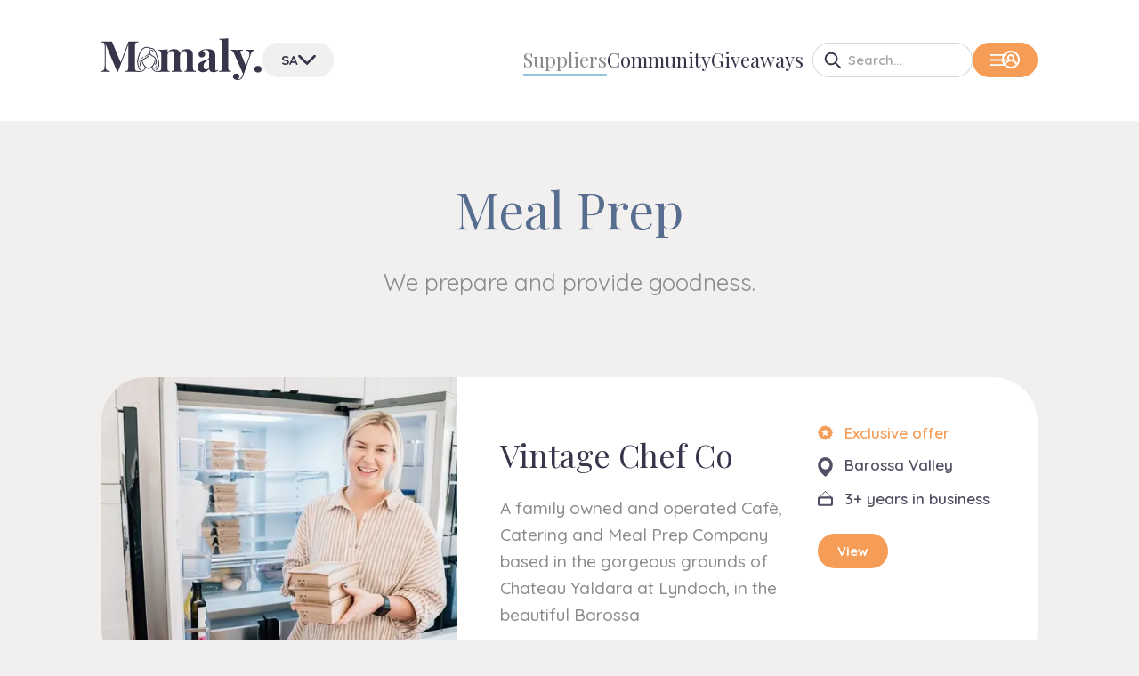

--- FILE ---
content_type: text/html; charset=utf-8
request_url: https://mamaly.au/suppliers/food/meal-prep/
body_size: 14870
content:
<!DOCTYPE html><html lang="en-AU"><head><meta charSet="utf-8" data-next-head=""/><meta name="viewport" content="width=device-width" data-next-head=""/><script async="" src="https://www.googletagmanager.com/gtag/js?id=G-HFKSH0Y1J4"></script><title data-next-head="">Meal Prep - Suppliers - Mamaly</title><meta name="description" content="We prepare and provide" data-next-head=""/><meta property="og:title" content="Meal Prep - Suppliers - Mamaly" data-next-head=""/><meta property="og:type" content="website" data-next-head=""/><meta property="og:site_name" content="Mamaly" data-next-head=""/><meta property="og:url" content="https://mamaly.au/suppliers/food/meal-prep/" data-next-head=""/><meta property="og:image" content="https://mamalaide-prod.sgp1.digitaloceanspaces.com/uploads/large_Blank_1300_x_650_copy_2_017ca7f397.jpg" data-next-head=""/><link rel="canonical" href="https://mamaly.au/suppliers/food/meal-prep/" data-next-head=""/><link rel="apple-touch-icon" sizes="180x180" href="/apple-touch-icon.png"/><link rel="icon" type="image/png" sizes="32x32" href="/favicon-32x32.png"/><link rel="icon" type="image/png" sizes="16x16" href="/favicon-16x16.png"/><link rel="manifest" href="/site.webmanifest"/><link rel="mask-icon" href="/safari-pinned-tab.svg" color="#222222"/><meta name="msapplication-TileColor" content="#ffffff"/><meta name="theme-color" content="#ffffff"/><link rel="preload" href="/_next/static/css/8aa3798544b293ee.css" as="style"/><link rel="preload" as="image" imageSrcSet="/_next/image/?url=https%3A%2F%2Fmamalaide-prod.sgp1.digitaloceanspaces.com%2Fuploads%2Fsupplier-54%2Fmedium_VCC_41_5035cc16b9.jpg&amp;w=256&amp;q=75 256w, /_next/image/?url=https%3A%2F%2Fmamalaide-prod.sgp1.digitaloceanspaces.com%2Fuploads%2Fsupplier-54%2Fmedium_VCC_41_5035cc16b9.jpg&amp;w=384&amp;q=75 384w, /_next/image/?url=https%3A%2F%2Fmamalaide-prod.sgp1.digitaloceanspaces.com%2Fuploads%2Fsupplier-54%2Fmedium_VCC_41_5035cc16b9.jpg&amp;w=640&amp;q=75 640w, /_next/image/?url=https%3A%2F%2Fmamalaide-prod.sgp1.digitaloceanspaces.com%2Fuploads%2Fsupplier-54%2Fmedium_VCC_41_5035cc16b9.jpg&amp;w=750&amp;q=75 750w, /_next/image/?url=https%3A%2F%2Fmamalaide-prod.sgp1.digitaloceanspaces.com%2Fuploads%2Fsupplier-54%2Fmedium_VCC_41_5035cc16b9.jpg&amp;w=828&amp;q=75 828w, /_next/image/?url=https%3A%2F%2Fmamalaide-prod.sgp1.digitaloceanspaces.com%2Fuploads%2Fsupplier-54%2Fmedium_VCC_41_5035cc16b9.jpg&amp;w=1080&amp;q=75 1080w, /_next/image/?url=https%3A%2F%2Fmamalaide-prod.sgp1.digitaloceanspaces.com%2Fuploads%2Fsupplier-54%2Fmedium_VCC_41_5035cc16b9.jpg&amp;w=1200&amp;q=75 1200w, /_next/image/?url=https%3A%2F%2Fmamalaide-prod.sgp1.digitaloceanspaces.com%2Fuploads%2Fsupplier-54%2Fmedium_VCC_41_5035cc16b9.jpg&amp;w=1920&amp;q=75 1920w, /_next/image/?url=https%3A%2F%2Fmamalaide-prod.sgp1.digitaloceanspaces.com%2Fuploads%2Fsupplier-54%2Fmedium_VCC_41_5035cc16b9.jpg&amp;w=2048&amp;q=75 2048w, /_next/image/?url=https%3A%2F%2Fmamalaide-prod.sgp1.digitaloceanspaces.com%2Fuploads%2Fsupplier-54%2Fmedium_VCC_41_5035cc16b9.jpg&amp;w=3840&amp;q=75 3840w" imageSizes="(max-width: 768px) 25vw, (max-width: 1200px) 50vw, 33vw" data-next-head=""/><link rel="preload" as="image" imageSrcSet="/_next/image/?url=https%3A%2F%2Fmamalaide-prod.sgp1.digitaloceanspaces.com%2Fuploads%2Fsupplier-103%2FGroup_2d660bef1a.jpg&amp;w=256&amp;q=75 256w, /_next/image/?url=https%3A%2F%2Fmamalaide-prod.sgp1.digitaloceanspaces.com%2Fuploads%2Fsupplier-103%2FGroup_2d660bef1a.jpg&amp;w=384&amp;q=75 384w, /_next/image/?url=https%3A%2F%2Fmamalaide-prod.sgp1.digitaloceanspaces.com%2Fuploads%2Fsupplier-103%2FGroup_2d660bef1a.jpg&amp;w=640&amp;q=75 640w, /_next/image/?url=https%3A%2F%2Fmamalaide-prod.sgp1.digitaloceanspaces.com%2Fuploads%2Fsupplier-103%2FGroup_2d660bef1a.jpg&amp;w=750&amp;q=75 750w, /_next/image/?url=https%3A%2F%2Fmamalaide-prod.sgp1.digitaloceanspaces.com%2Fuploads%2Fsupplier-103%2FGroup_2d660bef1a.jpg&amp;w=828&amp;q=75 828w, /_next/image/?url=https%3A%2F%2Fmamalaide-prod.sgp1.digitaloceanspaces.com%2Fuploads%2Fsupplier-103%2FGroup_2d660bef1a.jpg&amp;w=1080&amp;q=75 1080w, /_next/image/?url=https%3A%2F%2Fmamalaide-prod.sgp1.digitaloceanspaces.com%2Fuploads%2Fsupplier-103%2FGroup_2d660bef1a.jpg&amp;w=1200&amp;q=75 1200w, /_next/image/?url=https%3A%2F%2Fmamalaide-prod.sgp1.digitaloceanspaces.com%2Fuploads%2Fsupplier-103%2FGroup_2d660bef1a.jpg&amp;w=1920&amp;q=75 1920w, /_next/image/?url=https%3A%2F%2Fmamalaide-prod.sgp1.digitaloceanspaces.com%2Fuploads%2Fsupplier-103%2FGroup_2d660bef1a.jpg&amp;w=2048&amp;q=75 2048w, /_next/image/?url=https%3A%2F%2Fmamalaide-prod.sgp1.digitaloceanspaces.com%2Fuploads%2Fsupplier-103%2FGroup_2d660bef1a.jpg&amp;w=3840&amp;q=75 3840w" imageSizes="(max-width: 768px) 25vw, (max-width: 1200px) 50vw, 33vw" data-next-head=""/><link href="https://fonts.googleapis.com/css2?family=Playfair+Display:ital,wght@0,400;0,500;1,400;1,500&amp;family=Quicksand:wght@300;400;500;600;700&amp;display=swap" rel="stylesheet"/><script defer="" src="https://static.cloudflareinsights.com/beacon.min.js" data-cf-beacon="{&quot;token&quot;: &quot;6bd229caf7ce4a0c8ba0f3bd3b9f8364&quot;}"></script><script>
            window.dataLayer = window.dataLayer || [];
            function gtag(){dataLayer.push(arguments);}
            gtag('js', new Date());
            gtag('config', 'G-HFKSH0Y1J4', {
              page_path: window.location.pathname
            });
          </script><link rel="stylesheet" href="/_next/static/css/8aa3798544b293ee.css" data-n-g=""/><noscript data-n-css=""></noscript><script defer="" noModule="" src="/_next/static/chunks/polyfills-42372ed130431b0a.js"></script><script src="/_next/static/chunks/webpack-2fd6d6190ae2c704.js" defer=""></script><script src="/_next/static/chunks/framework-db2a1d6d77c0a2c6.js" defer=""></script><script src="/_next/static/chunks/main-8a074093174ba6e7.js" defer=""></script><script src="/_next/static/chunks/pages/_app-9216451c8baa0d81.js" defer=""></script><script src="/_next/static/chunks/pages/suppliers/%5B...categories%5D-8d2b34b1b6495f4e.js" defer=""></script><script src="/_next/static/1.3.0/_buildManifest.js" defer=""></script><script src="/_next/static/1.3.0/_ssgManifest.js" defer=""></script></head><body><link rel="preload" as="image" imageSrcSet="/_next/image/?url=https%3A%2F%2Fmamalaide-prod.sgp1.digitaloceanspaces.com%2Fuploads%2Fsupplier-54%2Fmedium_VCC_41_5035cc16b9.jpg&amp;w=256&amp;q=75 256w, /_next/image/?url=https%3A%2F%2Fmamalaide-prod.sgp1.digitaloceanspaces.com%2Fuploads%2Fsupplier-54%2Fmedium_VCC_41_5035cc16b9.jpg&amp;w=384&amp;q=75 384w, /_next/image/?url=https%3A%2F%2Fmamalaide-prod.sgp1.digitaloceanspaces.com%2Fuploads%2Fsupplier-54%2Fmedium_VCC_41_5035cc16b9.jpg&amp;w=640&amp;q=75 640w, /_next/image/?url=https%3A%2F%2Fmamalaide-prod.sgp1.digitaloceanspaces.com%2Fuploads%2Fsupplier-54%2Fmedium_VCC_41_5035cc16b9.jpg&amp;w=750&amp;q=75 750w, /_next/image/?url=https%3A%2F%2Fmamalaide-prod.sgp1.digitaloceanspaces.com%2Fuploads%2Fsupplier-54%2Fmedium_VCC_41_5035cc16b9.jpg&amp;w=828&amp;q=75 828w, /_next/image/?url=https%3A%2F%2Fmamalaide-prod.sgp1.digitaloceanspaces.com%2Fuploads%2Fsupplier-54%2Fmedium_VCC_41_5035cc16b9.jpg&amp;w=1080&amp;q=75 1080w, /_next/image/?url=https%3A%2F%2Fmamalaide-prod.sgp1.digitaloceanspaces.com%2Fuploads%2Fsupplier-54%2Fmedium_VCC_41_5035cc16b9.jpg&amp;w=1200&amp;q=75 1200w, /_next/image/?url=https%3A%2F%2Fmamalaide-prod.sgp1.digitaloceanspaces.com%2Fuploads%2Fsupplier-54%2Fmedium_VCC_41_5035cc16b9.jpg&amp;w=1920&amp;q=75 1920w, /_next/image/?url=https%3A%2F%2Fmamalaide-prod.sgp1.digitaloceanspaces.com%2Fuploads%2Fsupplier-54%2Fmedium_VCC_41_5035cc16b9.jpg&amp;w=2048&amp;q=75 2048w, /_next/image/?url=https%3A%2F%2Fmamalaide-prod.sgp1.digitaloceanspaces.com%2Fuploads%2Fsupplier-54%2Fmedium_VCC_41_5035cc16b9.jpg&amp;w=3840&amp;q=75 3840w" imageSizes="(max-width: 768px) 25vw, (max-width: 1200px) 50vw, 33vw"/><link rel="preload" as="image" imageSrcSet="/_next/image/?url=https%3A%2F%2Fmamalaide-prod.sgp1.digitaloceanspaces.com%2Fuploads%2Fsupplier-103%2FGroup_2d660bef1a.jpg&amp;w=256&amp;q=75 256w, /_next/image/?url=https%3A%2F%2Fmamalaide-prod.sgp1.digitaloceanspaces.com%2Fuploads%2Fsupplier-103%2FGroup_2d660bef1a.jpg&amp;w=384&amp;q=75 384w, /_next/image/?url=https%3A%2F%2Fmamalaide-prod.sgp1.digitaloceanspaces.com%2Fuploads%2Fsupplier-103%2FGroup_2d660bef1a.jpg&amp;w=640&amp;q=75 640w, /_next/image/?url=https%3A%2F%2Fmamalaide-prod.sgp1.digitaloceanspaces.com%2Fuploads%2Fsupplier-103%2FGroup_2d660bef1a.jpg&amp;w=750&amp;q=75 750w, /_next/image/?url=https%3A%2F%2Fmamalaide-prod.sgp1.digitaloceanspaces.com%2Fuploads%2Fsupplier-103%2FGroup_2d660bef1a.jpg&amp;w=828&amp;q=75 828w, /_next/image/?url=https%3A%2F%2Fmamalaide-prod.sgp1.digitaloceanspaces.com%2Fuploads%2Fsupplier-103%2FGroup_2d660bef1a.jpg&amp;w=1080&amp;q=75 1080w, /_next/image/?url=https%3A%2F%2Fmamalaide-prod.sgp1.digitaloceanspaces.com%2Fuploads%2Fsupplier-103%2FGroup_2d660bef1a.jpg&amp;w=1200&amp;q=75 1200w, /_next/image/?url=https%3A%2F%2Fmamalaide-prod.sgp1.digitaloceanspaces.com%2Fuploads%2Fsupplier-103%2FGroup_2d660bef1a.jpg&amp;w=1920&amp;q=75 1920w, /_next/image/?url=https%3A%2F%2Fmamalaide-prod.sgp1.digitaloceanspaces.com%2Fuploads%2Fsupplier-103%2FGroup_2d660bef1a.jpg&amp;w=2048&amp;q=75 2048w, /_next/image/?url=https%3A%2F%2Fmamalaide-prod.sgp1.digitaloceanspaces.com%2Fuploads%2Fsupplier-103%2FGroup_2d660bef1a.jpg&amp;w=3840&amp;q=75 3840w" imageSizes="(max-width: 768px) 25vw, (max-width: 1200px) 50vw, 33vw"/><div id="__next"><div class="background-container"><div><div class="header_mainHeader__3yfyO"><div class="mx-auto px-8 w-full md:px-12 lg:px-16 xl:px-24 max-w-[1500px]"><div class="header_inner__ht1hR"><div class="header_logoWrap__W6j1l"><a href="/"><svg xmlns="http://www.w3.org/2000/svg" viewBox="0 0 1698.127 441.332" class="header_logo__DsksJ"><title>Mamaly logo</title><g fill="currentColor" data-name="Group 1"><path d="M462.364 296.427a4 4 0 0 0-3.392 4.513 26 26 0 0 1 .163 3.216 41.87 41.87 0 0 1-6.13 21.747 42 42 0 0 1-11.76 12.283q-1.326.932-2.792 1.823a51.77 51.77 0 0 1-28.083 7.267l-19.917-.457c-2.209 0-15.531 2.465-15.531 4.675s13.321 4.416 15.531 4.416l21.128-.364a61.74 61.74 0 0 0 30.973-8.664q1.718-1.044 3.288-2.147a48.93 48.93 0 0 0 17.782-22.22 50.5 50.5 0 0 0 3.509-18.357 33 33 0 0 0-.241-4.339 4 4 0 0 0-4.528-3.392M609.076 346.363l-18.833.741a50.95 50.95 0 0 1-29.892-8q-.7-.456-1.36-.921a40.87 40.87 0 0 1-14.942-18.613 42.5 42.5 0 0 1-2.948-15.412c0-1.068.047-1.908.089-2.461.021-.276.043-.481.057-.608l.015-.128v-.019a4 4 0 0 0-3.386-4.515 4 4 0 0 0-4.528 3.391 33 33 0 0 0-.243 4.34 49.83 49.83 0 0 0 7.329 25.959 50 50 0 0 0 13.959 14.617q1.57 1.1 3.288 2.145a61.74 61.74 0 0 0 30.963 8.669l20.432.36c2.209 0 27.339-2.207 27.339-4.416s-25.13-5.129-27.339-5.129"></path><path d="M500.128 323.678h-.081c-1.9 0-36.093-.807-63.849-54.016-5.188-9.946-8.412-24.033-8.412-36.762a4.667 4.667 0 0 1 4.667-4.667 4.667 4.667 0 0 1 4.667 4.667c0 11.146 2.886 23.882 7.354 32.446 25.371 48.638 55.311 49 55.614 49 .329 0 30.546-.825 55.676-49 4.466-8.564 7.352-21.3 7.352-32.446a4.667 4.667 0 0 1 4.667-4.667 4.667 4.667 0 0 1 4.67 4.667c0 12.728-3.223 26.815-8.41 36.762-27.76 53.207-61.945 54.016-63.915 54.016"></path><path d="M409.474 340.693a4.77 4.77 0 0 1-4-2.159c-36.251-55.289-23.9-115.826-21.059-127.4 10.576-43.035 31.168-97.9 69.212-114.874 18.256-8.147 38.524-6.57 60.259 4.682 32.987-2.843 56.251 15.9 67.334 54.3 1.51 5.231 4.413 12.7 7.774 21.341 16.649 42.815 47.639 122.51-4.363 160.374a4.78 4.78 0 0 1-6.675-1.043 4.78 4.78 0 0 1 1.05-6.675c46.054-33.533 17.9-105.93 1.082-149.185-3.445-8.859-6.42-16.511-8.049-22.155-9.934-34.419-29.656-50.337-58.619-47.31a4.78 4.78 0 0 1-2.747-.537c-19.486-10.4-37.369-12.1-53.151-5.062-36.335 16.211-55.585 74.89-63.827 108.424-2.678 10.9-14.31 67.9 19.779 119.88a4.78 4.78 0 0 1-1.38 6.62 4.76 4.76 0 0 1-2.62.779"></path><path d="M430.992 321.848a3.33 3.33 0 0 1-2.576-1.216l-2.661-3.345a3.333 3.333 0 0 1 .614-4.674 3.333 3.333 0 0 1 4.674.613l2.521 3.171a3.333 3.333 0 0 1-2.572 5.451M420.4 308.884a4.66 4.66 0 0 1-4-2.254q-1.4-2.324-2.585-4.565c-10.147-19.215-10.4-37.461-.754-54.23 9.713-16.883 27.123-27.375 44.123-36.674l1.124-.615c15.479-8.462 31.485-17.212 41.148-31.194 8.224-11.9 11.084-27.755 7.651-42.41a4.667 4.667 0 0 1 3.482-5.608 4.667 4.667 0 0 1 5.608 3.48c4.024 17.179.637 35.812-9.06 49.845-10.922 15.8-27.915 25.093-44.35 34.077l-1.122.613c-16.492 9.021-32 18.343-40.512 33.14-2.961 5.147-11.972 20.81.918 45.219q1.062 2.012 2.319 4.095a4.667 4.667 0 0 1-1.58 6.408 4.64 4.64 0 0 1-2.41.673"></path><path d="M572.352 283.278a4.64 4.64 0 0 1-2.51-.736 4.667 4.667 0 0 1-1.421-6.445 56.53 56.53 0 0 0 8.893-32.152 56.66 56.66 0 0 0-18.569-39.528c-5.631-5.021-12.595-9.163-19.33-13.168-11.9-7.074-24.2-14.388-30.991-27.215a4.667 4.667 0 0 1 1.939-6.308 4.667 4.667 0 0 1 6.308 1.939c5.569 10.513 16.228 16.851 27.513 23.562 7.116 4.231 14.468 8.605 20.768 14.224a66.17 66.17 0 0 1 21.689 46.16 65.95 65.95 0 0 1-10.358 37.515 4.66 4.66 0 0 1-3.931 2.152M401.904 249.778a3.3 3.3 0 0 1-1.054-.172 3.333 3.333 0 0 1-2.109-4.216c8.403-25.219 26.054-37.678 42.216-46.542a3.333 3.333 0 0 1 4.523 1.323 3.333 3.333 0 0 1-1.323 4.523c-15.025 8.242-31.42 19.773-39.094 42.8a3.335 3.335 0 0 1-3.159 2.284"></path><path d="M463.212 194.767a3.33 3.33 0 0 1-3-1.877 3.333 3.333 0 0 1 1.541-4.456c14.916-7.247 27.968-14.184 36.637-25.725 5.65-7.526 8.9-16.408 9.946-27.153a3.333 3.333 0 0 1 3.64-3 3.333 3.333 0 0 1 3 3.64c-1.17 12.003-4.85 21.982-11.256 30.516-9.551 12.717-23.923 20.366-39.054 27.719a3.3 3.3 0 0 1-1.454.336M556.943 326.354a3.33 3.33 0 0 1-2.719-1.4 3.333 3.333 0 0 1 .784-4.648l2.352-1.725 2.114-1.635a92.9 92.9 0 0 0 22.8-25.764 3.333 3.333 0 0 1 4.559-1.2 3.333 3.333 0 0 1 1.2 4.559 99.5 99.5 0 0 1-24.414 27.626l-2.246 1.738-2.5 1.831a3.3 3.3 0 0 1-1.93.618M548.771 143.703a3.33 3.33 0 0 1-2.747-1.442c-11.992-17.391-32.616-17.593-32.823-17.593a3.333 3.333 0 0 1-3.333-3.333 3.333 3.333 0 0 1 3.333-3.333c.988 0 24.354.233 38.311 20.476a3.334 3.334 0 0 1-2.741 5.226ZM368.155 46.815q-6.818 2.726-9.317 10.453t-2.5 25v225.438q0 17.278 2.5 25a15.7 15.7 0 0 0 9.545 10.452q7.04 2.726 22.043 3.636v9.089q-25-1.362-71.358-1.363-48.64 0-71.812 1.363v-9.089q16.362-.906 23.861-3.636a16.34 16.34 0 0 0 10.227-10.455q2.726-7.724 2.727-25V69.995L174.533 356.338h-7.272L44.541 63.632v217.712q0 26.824 2.728 39.316t11.817 18.18q9.086 5.69 29.544 7.955v9.089q-17.726-1.362-49.088-1.363-25 0-39.543 1.363v-9.089q15-2.27 22.044-7.727t9.544-17.272q2.492-11.814 2.5-35V82.267q0-17.268-2.5-25a15.74 15.74 0 0 0-9.543-10.452Q14.992 44.087 0 43.179v-9.091q14.54 1.364 39.543 1.364 41.812 0 71.813-1.364l91.812 221.349 83.63-219.985h32.269q46.362 0 71.358-1.364v9.091q-15.455.916-22.27 3.636M977.051 339.294q6.584 7.052 22.5 7.045v9.544q-45.456-1.81-60-1.817-12.73 0-56.36 1.817v-9.544q12.272 0 17.044-6.817t4.776-25.908V172.261q0-19.09-5.683-28.408t-21.589-9.317q-16.82 0-29.316 14.089t-14.772 34.544v130.445q0 18.642 5.683 25.68t20.68 7.045v9.544q-43.634-1.81-57.269-1.817-12.73 0-56.359 1.817v-9.544q12.27 0 17.044-7.045t4.772-25.68V172.261q0-19.09-5-28.408t-19.544-9.317q-18.184 0-31.135 15.227t-12.953 37.5v126.351q0 18.642 4.772 25.68t17.045 7.045v9.544q-40-1.81-53.633-1.817c-9.091 0-25.953.635-58.677 1.843l-4.045-9.387c10.908 0 18.479-2.527 22.725-7.228s6.363-13.252 6.363-25.68V170.442q0-20.9-6.363-30.452t-22.725-9.545v-9.544q14.54 1.362 28.18 1.363 40.448 0 66.358-6.363v40.905q20-42.27 70.449-42.269 34.536 0 50 17.725 8.628 9.1 11.363 27.272 11.814-24.544 30.907-34.771t44.543-10.227q34.536 0 50 17.725 7.264 8.182 10.453 22.272 3.174 14.094 3.181 36.816v122.265q-.006 18.642 6.585 25.68M1142.265 311.342v-93.176q-5.454 9.1-23.18 20-17.726 11.365-26.82 22.725t-9.091 32.725q0 18.642 7.727 27.5t20.453 8.863q17.73-.002 30.911-18.637m-109.31 32.725q-14.316-15-14.317-39.543 0-20.454 10.681-33.863a72.96 72.96 0 0 1 25.906-20.679 384 384 0 0 1 38.861-15.453q24.992-8.628 36.589-15.68t11.59-19.317V164.08q0-19.09-8.863-29.771t-27.5-10.681q-21.816 0-33.179 10.908 12.72 4.548 19.771 13.636a33.88 33.88 0 0 1 7.045 21.361q0 15.458-10.453 24.544t-25.453 9.091q-15.916 0-24.544-10t-8.636-25q0-12.72 6.136-21.589t18.863-16.591q12.272-7.264 30.225-11.361a177 177 0 0 1 39.317-4.085q22.264 0 38.632 4.545a60.73 60.73 0 0 1 27.272 15.453 50.17 50.17 0 0 1 13.408 24.544q3.408 14.552 3.408 39.543V322.25q0 10.908 2.045 15.453t7.955 4.545q6.818 0 16.363-7.727l4.545 7.727q-20.457 16.823-49.997 16.818-25 0-35-10t-10.451-26.816q-22.732 36.816-66.809 36.816-29.094 0-43.407-15M1344.519 313.614q0 18.642 6.364 25.68t22.725 7.045v9.544q-47.276-1.81-60.9-1.819-15.458 0-62.724 1.819v-9.544q15.9 0 22.5-7.045t6.584-25.68V54.541q0-20.9-6.589-30.453t-22.5-9.544V4.999q14.542 1.364 28.18 1.364 39.542 0 66.359-6.363ZM1615.403 120.901v9.089q-9.544 2.728-17.044 11.591t-14.316 27.5l-81.358 228.62q-9.1 23.628-20 32.271-13.188 11.356-39.543 11.363a64.45 64.45 0 0 1-34.316-9.317q-15.232-9.32-15.227-27.044 0-14.092 10-22.5t26.361-8.408q15.448 0 24.771 7.5t9.317 21.135a28.72 28.72 0 0 1-5.908 17.5q-5.912 7.948-16.817 12.044a84 84 0 0 0 10.453.456q28.178 0 41.363-35.908l7.272-21.816-96.357-219.076q-7.274-15.446-14.089-20.453a23.56 23.56 0 0 0-14.091-5v-9.547q30 2.726 62.268 2.727 26.816 0 63.179-2.727v9.545q-14.552 0-21.589 2.044t-7.045 10.681q0 5.008 3.181 12.727l55.452 134.081 31.361-87.266q7.264-21.358 7.272-36.361 0-33.172-33.633-36.361v-9.09q21.355 1.362 44.083 1.364t35-1.364M1687.674 301.57q10.452 9.322 10.453 25.68t-10.453 25.68q-10.462 9.31-28.18 9.317t-28.18-9.317q-10.46-9.31-10.453-25.68t10.453-25.68q10.45-9.31 28.18-9.317t28.18 9.317"></path></g></svg></a></div><div class="header_regionWrap__iBVjp"><div class="relative"><button type="button" class="button_button__g4Ovi button_hasIconRight__MaXaQ button_sm__Q_q0I button_type2__bfKxQ"><span class="button_inner__JPP_h"><span class="hidden lg:block">SA</span><span class="lg:hidden" aria-hidden="true">SA</span><span class="sr-only"> Select a different state:</span><svg xmlns="http://www.w3.org/2000/svg" fill="none" viewBox="0 0 172 95" class="w-[14px]"><title>Arrow pointing down</title><path stroke="currentColor" stroke-linecap="round" stroke-width="24" d="M12.728 9 86 82.272M86 82.272 159.272 9"></path></svg></span></button><div class="submenu_root__9zsxa submenu_alignLeft__6K4Ou" aria-hidden="true" hidden=""><ul><li class="submenu_menuItem__My_TC"><a href="/vic/suppliers/food/meal-prep/">Victoria</a></li><li class="submenu_menuItem__My_TC"><a href="/nsw/suppliers/food/meal-prep/">New South Wales</a></li><li class="submenu_menuItem__My_TC"><a href="/wa/suppliers/food/meal-prep/">Western Australia</a></li><li class="submenu_menuItem__My_TC"><a href="/tas/suppliers/food/meal-prep/">Tasmania</a></li><li class="submenu_menuItem__My_TC"><a href="/nt/suppliers/food/meal-prep/">Northern Territory</a></li><li class="submenu_menuItem__My_TC"><a href="/act/suppliers/food/meal-prep/">Australian Capital Territory</a></li><li class="submenu_menuItem__My_TC"><a href="/qld/suppliers/food/meal-prep/">Queensland</a></li></ul></div></div></div><div class="header_menu__6b2qk"><ul><li><a class="header_itemActive__mm8up" href="/suppliers/">Suppliers</a></li><li><a class="" href="/community/">Community</a></li><li><a class="" href="/giveaways/">Giveaways</a></li></ul></div><div class="header_buttons__RoLQU"><div class="header_searchButtonWrap__84oWx"><button type="button" class="button_button__g4Ovi button_hasIconOnly__7WwAw button_noText__dKgLd button_sm__Q_q0I button_type2__bfKxQ" aria-label="Open Search"><span class="button_inner__JPP_h"><svg xmlns="http://www.w3.org/2000/svg" fill="none" viewBox="0 0 20 20"><path fill="currentColor" stroke="currentColor" stroke-width="0.4" d="m18.915 17.576-5.037-5.045a7.18 7.18 0 0 0 1.561-4.476C15.44 4.052 12.157.8 8.123.8S.8 4.055.8 8.059c0 4.003 3.282 7.255 7.316 7.255a7.33 7.33 0 0 0 4.402-1.463l5.059 5.063c.38.381.957.381 1.338 0a.93.93 0 0 0 0-1.338ZM2.712 8.059c0-2.944 2.425-5.342 5.404-5.342s5.403 2.398 5.403 5.342-2.424 5.342-5.403 5.342c-2.98 0-5.404-2.401-5.404-5.342Z"></path></svg></span></button></div><div class="header_searchFieldWrap__tlinT"><div class="search-field_root__qzOWS search-field_headerContext__kJNG9"><input type="text" placeholder="Search..." class="search-field_input__zfHEU" value=""/><button class="search-field_input__zfHEU search-field_inputButton__0wRbM">Search...</button><svg xmlns="http://www.w3.org/2000/svg" fill="none" viewBox="0 0 20 20" class="search-field_icon__fZ3ch"><path fill="currentColor" stroke="currentColor" stroke-width="0.4" d="m18.915 17.576-5.037-5.045a7.18 7.18 0 0 0 1.561-4.476C15.44 4.052 12.157.8 8.123.8S.8 4.055.8 8.059c0 4.003 3.282 7.255 7.316 7.255a7.33 7.33 0 0 0 4.402-1.463l5.059 5.063c.38.381.957.381 1.338 0a.93.93 0 0 0 0-1.338ZM2.712 8.059c0-2.944 2.425-5.342 5.404-5.342s5.403 2.398 5.403 5.342-2.424 5.342-5.403 5.342c-2.98 0-5.404-2.401-5.404-5.342Z"></path></svg></div></div><div class="user-menu_root__97_82"><button type="button" class="button_button__g4Ovi button_hasIconLeft__ptpWF button_hasIconRight__MaXaQ button_sm__Q_q0I button_type1__c9SSD"><span class="button_inner__JPP_h"><svg xmlns="http://www.w3.org/2000/svg" viewBox="0 0 18 14" class="user-menu_burgerIcon__5kZ_e"><title>Menu icon</title><path stroke="currentColor" stroke-width="2" d="M0 1h18M0 7h18M0 13h18"></path></svg><span class="sr-only"> Show user menu:</span><svg xmlns="http://www.w3.org/2000/svg" fill="none" stroke-width="0" viewBox="0 0 21 21"><title>User icon</title><path d="M10.5 0A10.53 10.53 0 0 0 .886 6.29a10.5 10.5 0 0 0 1.882 11.326 10.52 10.52 0 0 0 11.953 2.501 10.5 10.5 0 0 0 3.511-2.5 10.506 10.506 0 0 0-1.99-15.9A10.53 10.53 0 0 0 10.5 0m0 18.92a8.42 8.42 0 0 1-5.839-2.365 6.31 6.31 0 0 1 5.839-3.91 6.315 6.315 0 0 1 5.839 3.91A8.42 8.42 0 0 1 10.5 18.92M8.396 8.409a2.1 2.1 0 0 1 2.515-2.062 2.105 2.105 0 0 1 1.653 1.652A2.1 2.1 0 0 1 10.5 10.51a2.105 2.105 0 0 1-2.104-2.102m9.373 6.306a8.4 8.4 0 0 0-4.113-3.552A4.202 4.202 0 0 0 10.5 4.177a4.21 4.21 0 0 0-3.835 2.475 4.2 4.2 0 0 0 .679 4.51 8.4 8.4 0 0 0-4.113 3.553 8.3 8.3 0 0 1-1.147-4.204c0-2.23.887-4.369 2.465-5.946a8.42 8.42 0 0 1 11.902 0 8.4 8.4 0 0 1 2.465 5.946 8.3 8.3 0 0 1-1.147 4.204"></path></svg></span></button><div class="submenu_root__9zsxa submenu_alignRight__vGAJD" aria-hidden="true" hidden=""><ul><li class="submenu_menuItem__My_TC"><a class="href-login" href="/login/">Login</a></li><li class="submenu_menuItem__My_TC"><a class="href-become-a-supplier" href="/become-a-supplier/">Become a supplier</a></li><li class="submenu_menuItem__My_TC"><a class="href-become-a-member" href="/become-a-member/">Become a member</a></li><li class="submenu_menuItem__My_TC"><a class="href-help" href="/help/">Help</a></li></ul></div></div></div></div></div><div class="header_mobileMenu__h3g7s"><div class="mx-auto px-8 w-full md:px-12 lg:px-16 xl:px-24 max-w-[1500px]"><ul><li><a class="header_itemActive__mm8up" href="/suppliers/">Suppliers</a></li><li><a class="" href="/community/">Community</a></li><li><a class="" href="/giveaways/">Giveaways</a></li></ul></div></div></div><div class="header_extraHeader__WKWo5"></div></div><div><main class="page_main__37es5 false"><div><div class="mx-auto px-8 w-full md:px-12 lg:px-16 xl:px-24 max-w-[1500px]"><div class="page-header_inner__Q1NED"><h1 class="font-serif first:mt-0 text-3xl font-normal m-0 mb-6 lg:text-5xl md:text-4xl md:mb-8 text-blue">Meal Prep</h1><div class="typography_subtitle1__p28Rj"><p>We prepare and provide goodness.</p></div></div></div></div><div class="mx-auto px-8 w-full md:px-12 lg:px-16 xl:px-24 max-w-[1500px]"><div class="supplier-list_root__nKx9I"><div><div class="flex flex-col overflow-hidden rounded-[50px] md:flex-row bg-white"><a class="relative block h-[250px] flex-none bg-grey-800 pr-7 sm:h-[300px] md:h-auto md:w-[400px]" href="/supplier/vintage-chef-co/"><img alt="Feature image for Vintage Chef Co" decoding="async" data-nimg="fill" style="position:absolute;height:100%;width:100%;left:0;top:0;right:0;bottom:0;object-fit:cover;color:transparent" sizes="(max-width: 768px) 25vw, (max-width: 1200px) 50vw, 33vw" srcSet="/_next/image/?url=https%3A%2F%2Fmamalaide-prod.sgp1.digitaloceanspaces.com%2Fuploads%2Fsupplier-54%2Fmedium_VCC_41_5035cc16b9.jpg&amp;w=256&amp;q=75 256w, /_next/image/?url=https%3A%2F%2Fmamalaide-prod.sgp1.digitaloceanspaces.com%2Fuploads%2Fsupplier-54%2Fmedium_VCC_41_5035cc16b9.jpg&amp;w=384&amp;q=75 384w, /_next/image/?url=https%3A%2F%2Fmamalaide-prod.sgp1.digitaloceanspaces.com%2Fuploads%2Fsupplier-54%2Fmedium_VCC_41_5035cc16b9.jpg&amp;w=640&amp;q=75 640w, /_next/image/?url=https%3A%2F%2Fmamalaide-prod.sgp1.digitaloceanspaces.com%2Fuploads%2Fsupplier-54%2Fmedium_VCC_41_5035cc16b9.jpg&amp;w=750&amp;q=75 750w, /_next/image/?url=https%3A%2F%2Fmamalaide-prod.sgp1.digitaloceanspaces.com%2Fuploads%2Fsupplier-54%2Fmedium_VCC_41_5035cc16b9.jpg&amp;w=828&amp;q=75 828w, /_next/image/?url=https%3A%2F%2Fmamalaide-prod.sgp1.digitaloceanspaces.com%2Fuploads%2Fsupplier-54%2Fmedium_VCC_41_5035cc16b9.jpg&amp;w=1080&amp;q=75 1080w, /_next/image/?url=https%3A%2F%2Fmamalaide-prod.sgp1.digitaloceanspaces.com%2Fuploads%2Fsupplier-54%2Fmedium_VCC_41_5035cc16b9.jpg&amp;w=1200&amp;q=75 1200w, /_next/image/?url=https%3A%2F%2Fmamalaide-prod.sgp1.digitaloceanspaces.com%2Fuploads%2Fsupplier-54%2Fmedium_VCC_41_5035cc16b9.jpg&amp;w=1920&amp;q=75 1920w, /_next/image/?url=https%3A%2F%2Fmamalaide-prod.sgp1.digitaloceanspaces.com%2Fuploads%2Fsupplier-54%2Fmedium_VCC_41_5035cc16b9.jpg&amp;w=2048&amp;q=75 2048w, /_next/image/?url=https%3A%2F%2Fmamalaide-prod.sgp1.digitaloceanspaces.com%2Fuploads%2Fsupplier-54%2Fmedium_VCC_41_5035cc16b9.jpg&amp;w=3840&amp;q=75 3840w" src="/_next/image/?url=https%3A%2F%2Fmamalaide-prod.sgp1.digitaloceanspaces.com%2Fuploads%2Fsupplier-54%2Fmedium_VCC_41_5035cc16b9.jpg&amp;w=3840&amp;q=75"/></a><div class="py-11 px-10 flex flex-grow flex-col"><div class="flex flex-col gap-5 lg:flex-row lg:gap-20"><div class="flex-grow lg:mt-3"><h3 class="font-serif font-normal first:mt-0 last:mb-0 text-2xl mt-6 mb-4 lg:text-3xl lg:mt-10 lg:mb-5">Vintage Chef Co</h3><div class="typography_body2__TETeD"><p>A family owned and operated Cafè, Catering and Meal Prep Company based in the gorgeous grounds of Chateau Yaldara at Lyndoch, in the beautiful Barossa</p></div></div><div class="min-w-[200px]"><ul class="mb-6"><li class="mb-3"><span class="typography_meta1__NH4sY typography_meta1Highlight__vBPM8"><svg xmlns="http://www.w3.org/2000/svg" viewBox="0 0 64 65"><path d="M42.582 45.198a1.333 1.333 0 0 1-2.053 1.53l-8.512-6.45-8.547 6.452a1.34 1.34 0 0 1-1.601.005 1.335 1.335 0 0 1-.451-1.537l3.668-9.779-7.273-6.06a1.334 1.334 0 0 1 .854-2.357h8.455l3.672-8.521c.21-.49.692-.807 1.224-.807h.003c.533.001 1.014.32 1.224.81l3.636 8.518h8.453a1.333 1.333 0 0 1 .853 2.357l-7.273 6.06zm21.419-12.863c0-.396-.176-.772-.48-1.025l-5.081-4.235 3.073-5.856a1.333 1.333 0 0 0-.784-1.892l-6.315-1.968.599-6.588a1.33 1.33 0 0 0-.385-1.063 1.35 1.35 0 0 0-1.063-.386l-6.59.598-1.967-6.314a1.333 1.333 0 0 0-1.892-.784L37.26 5.895 33.025.815c-.507-.61-1.543-.61-2.05 0l-4.234 5.08-5.856-3.073a1.333 1.333 0 0 0-1.893.784L17.025 9.92l-6.588-.598a1.35 1.35 0 0 0-1.064.386c-.28.279-.421.668-.385 1.063l.598 6.588-6.315 1.968a1.333 1.333 0 0 0-.784 1.892l3.074 5.856L.479 31.31a1.334 1.334 0 0 0 0 2.049l5.082 4.235-3.074 5.856a1.333 1.333 0 0 0 .784 1.892l6.315 1.969-.598 6.587a1.333 1.333 0 0 0 1.449 1.45l6.588-.6 1.967 6.315c.117.379.397.684.762.835.367.153.78.133 1.13-.05l5.857-3.074 4.235 5.08a1.332 1.332 0 0 0 2.049 0l4.235-5.08 5.856 3.073a1.332 1.332 0 0 0 1.892-.784l1.968-6.315 6.589.6a1.333 1.333 0 0 0 1.448-1.45l-.599-6.587 6.315-1.97a1.333 1.333 0 0 0 .784-1.892l-3.073-5.855 5.081-4.235c.304-.253.48-.63.48-1.024"></path></svg>Exclusive offer</span></li><li class="mb-3"><span class="typography_meta1__NH4sY"><svg xmlns="http://www.w3.org/2000/svg" viewBox="0 0 52 65"><title>Location icon</title><path d="M26 40.334c-8.087 0-14.667-6.58-14.667-14.667S17.913 11.001 26 11.001s14.667 6.58 14.667 14.666S34.087 40.334 26 40.334m0-40C11.557.334.667 11.798.667 27.001c0 19.13 23.55 36.357 24.552 37.081a1.34 1.34 0 0 0 1.562 0c1.002-.724 24.552-17.952 24.552-37.081C51.333 11.798 40.443.334 26 .334"></path></svg>Barossa Valley</span></li><li class="mb-3"><span class="typography_meta1__NH4sY"><svg xmlns="http://www.w3.org/2000/svg" viewBox="0 0 64 65"><title>Business open icon</title><path d="M56 52.334c0 2.205-1.795 4-4 4H12c-2.205 0-4-1.795-4-4v-16c0-2.205 1.795-4 4-4h40c2.205 0 4 1.795 4 4zM32 3.553 52.78 24.334H11.22zm25.333 20.781h-.781L32.942.724a1.33 1.33 0 0 0-1.885 0l-23.61 23.61h-.78A6.674 6.674 0 0 0 0 31.001v26.666a6.674 6.674 0 0 0 6.667 6.667h50.666A6.674 6.674 0 0 0 64 57.667V31.001a6.674 6.674 0 0 0-6.667-6.667"></path></svg>3+ years in business</span></li></ul><a class="button_button__g4Ovi button_sm__Q_q0I button_type1__c9SSD" href="/supplier/vintage-chef-co/"><span class="button_inner__JPP_h">View</span></a></div></div></div></div></div><div><div class="flex flex-col overflow-hidden rounded-[50px] md:flex-row bg-white"><a class="relative block h-[250px] flex-none bg-grey-800 pr-7 sm:h-[300px] md:h-auto md:w-[400px]" href="/supplier/eatwell-by-kitchenhand/"><img alt="Feature image for Eatwell By Kitchenhand " decoding="async" data-nimg="fill" style="position:absolute;height:100%;width:100%;left:0;top:0;right:0;bottom:0;object-fit:cover;color:transparent" sizes="(max-width: 768px) 25vw, (max-width: 1200px) 50vw, 33vw" srcSet="/_next/image/?url=https%3A%2F%2Fmamalaide-prod.sgp1.digitaloceanspaces.com%2Fuploads%2Fsupplier-103%2FGroup_2d660bef1a.jpg&amp;w=256&amp;q=75 256w, /_next/image/?url=https%3A%2F%2Fmamalaide-prod.sgp1.digitaloceanspaces.com%2Fuploads%2Fsupplier-103%2FGroup_2d660bef1a.jpg&amp;w=384&amp;q=75 384w, /_next/image/?url=https%3A%2F%2Fmamalaide-prod.sgp1.digitaloceanspaces.com%2Fuploads%2Fsupplier-103%2FGroup_2d660bef1a.jpg&amp;w=640&amp;q=75 640w, /_next/image/?url=https%3A%2F%2Fmamalaide-prod.sgp1.digitaloceanspaces.com%2Fuploads%2Fsupplier-103%2FGroup_2d660bef1a.jpg&amp;w=750&amp;q=75 750w, /_next/image/?url=https%3A%2F%2Fmamalaide-prod.sgp1.digitaloceanspaces.com%2Fuploads%2Fsupplier-103%2FGroup_2d660bef1a.jpg&amp;w=828&amp;q=75 828w, /_next/image/?url=https%3A%2F%2Fmamalaide-prod.sgp1.digitaloceanspaces.com%2Fuploads%2Fsupplier-103%2FGroup_2d660bef1a.jpg&amp;w=1080&amp;q=75 1080w, /_next/image/?url=https%3A%2F%2Fmamalaide-prod.sgp1.digitaloceanspaces.com%2Fuploads%2Fsupplier-103%2FGroup_2d660bef1a.jpg&amp;w=1200&amp;q=75 1200w, /_next/image/?url=https%3A%2F%2Fmamalaide-prod.sgp1.digitaloceanspaces.com%2Fuploads%2Fsupplier-103%2FGroup_2d660bef1a.jpg&amp;w=1920&amp;q=75 1920w, /_next/image/?url=https%3A%2F%2Fmamalaide-prod.sgp1.digitaloceanspaces.com%2Fuploads%2Fsupplier-103%2FGroup_2d660bef1a.jpg&amp;w=2048&amp;q=75 2048w, /_next/image/?url=https%3A%2F%2Fmamalaide-prod.sgp1.digitaloceanspaces.com%2Fuploads%2Fsupplier-103%2FGroup_2d660bef1a.jpg&amp;w=3840&amp;q=75 3840w" src="/_next/image/?url=https%3A%2F%2Fmamalaide-prod.sgp1.digitaloceanspaces.com%2Fuploads%2Fsupplier-103%2FGroup_2d660bef1a.jpg&amp;w=3840&amp;q=75"/></a><div class="py-11 px-10 flex flex-grow flex-col"><div class="flex flex-col gap-5 lg:flex-row lg:gap-20"><div class="flex-grow lg:mt-3"><h3 class="font-serif font-normal first:mt-0 last:mb-0 text-2xl mt-6 mb-4 lg:text-3xl lg:mt-10 lg:mb-5">Eatwell By Kitchenhand </h3><div class="typography_body2__TETeD"><p>For over 25 years, we&#x27;ve been creating fresh &amp; nutritious meals for South Australians to enjoy. Choose from salads, soups, bakes, curries, pasta &amp; snacks. Enjoy &amp; Eat</p></div></div><div class="min-w-[200px]"><ul class="mb-6"><li class="mb-3"><span class="typography_meta1__NH4sY typography_meta1Highlight__vBPM8"><svg xmlns="http://www.w3.org/2000/svg" viewBox="0 0 64 65"><path d="M42.582 45.198a1.333 1.333 0 0 1-2.053 1.53l-8.512-6.45-8.547 6.452a1.34 1.34 0 0 1-1.601.005 1.335 1.335 0 0 1-.451-1.537l3.668-9.779-7.273-6.06a1.334 1.334 0 0 1 .854-2.357h8.455l3.672-8.521c.21-.49.692-.807 1.224-.807h.003c.533.001 1.014.32 1.224.81l3.636 8.518h8.453a1.333 1.333 0 0 1 .853 2.357l-7.273 6.06zm21.419-12.863c0-.396-.176-.772-.48-1.025l-5.081-4.235 3.073-5.856a1.333 1.333 0 0 0-.784-1.892l-6.315-1.968.599-6.588a1.33 1.33 0 0 0-.385-1.063 1.35 1.35 0 0 0-1.063-.386l-6.59.598-1.967-6.314a1.333 1.333 0 0 0-1.892-.784L37.26 5.895 33.025.815c-.507-.61-1.543-.61-2.05 0l-4.234 5.08-5.856-3.073a1.333 1.333 0 0 0-1.893.784L17.025 9.92l-6.588-.598a1.35 1.35 0 0 0-1.064.386c-.28.279-.421.668-.385 1.063l.598 6.588-6.315 1.968a1.333 1.333 0 0 0-.784 1.892l3.074 5.856L.479 31.31a1.334 1.334 0 0 0 0 2.049l5.082 4.235-3.074 5.856a1.333 1.333 0 0 0 .784 1.892l6.315 1.969-.598 6.587a1.333 1.333 0 0 0 1.449 1.45l6.588-.6 1.967 6.315c.117.379.397.684.762.835.367.153.78.133 1.13-.05l5.857-3.074 4.235 5.08a1.332 1.332 0 0 0 2.049 0l4.235-5.08 5.856 3.073a1.332 1.332 0 0 0 1.892-.784l1.968-6.315 6.589.6a1.333 1.333 0 0 0 1.448-1.45l-.599-6.587 6.315-1.97a1.333 1.333 0 0 0 .784-1.892l-3.073-5.855 5.081-4.235c.304-.253.48-.63.48-1.024"></path></svg>Exclusive offer</span></li><li class="mb-3"><span class="typography_meta1__NH4sY"><svg xmlns="http://www.w3.org/2000/svg" viewBox="0 0 52 65"><title>Location icon</title><path d="M26 40.334c-8.087 0-14.667-6.58-14.667-14.667S17.913 11.001 26 11.001s14.667 6.58 14.667 14.666S34.087 40.334 26 40.334m0-40C11.557.334.667 11.798.667 27.001c0 19.13 23.55 36.357 24.552 37.081a1.34 1.34 0 0 0 1.562 0c1.002-.724 24.552-17.952 24.552-37.081C51.333 11.798 40.443.334 26 .334"></path></svg>Keswick, Adelaide </span></li><li class="mb-3"><span class="typography_meta1__NH4sY"><svg xmlns="http://www.w3.org/2000/svg" viewBox="0 0 64 65"><title>Business open icon</title><path d="M56 52.334c0 2.205-1.795 4-4 4H12c-2.205 0-4-1.795-4-4v-16c0-2.205 1.795-4 4-4h40c2.205 0 4 1.795 4 4zM32 3.553 52.78 24.334H11.22zm25.333 20.781h-.781L32.942.724a1.33 1.33 0 0 0-1.885 0l-23.61 23.61h-.78A6.674 6.674 0 0 0 0 31.001v26.666a6.674 6.674 0 0 0 6.667 6.667h50.666A6.674 6.674 0 0 0 64 57.667V31.001a6.674 6.674 0 0 0-6.667-6.667"></path></svg>10+ years in business</span></li></ul><a class="button_button__g4Ovi button_sm__Q_q0I button_type1__c9SSD" href="/supplier/eatwell-by-kitchenhand/"><span class="button_inner__JPP_h">View</span></a></div></div></div></div></div></div><svg xmlns="http://www.w3.org/2000/svg" preserveAspectRatio="xMidYMid" style="margin:auto;background:0 0;display:block;shape-rendering:auto" viewBox="0 0 100 100"><circle cx="50" cy="50" r="35" fill="none" stroke="currentColor" stroke-dasharray="164.93361431346415 56.97787143782138" stroke-width="12"><animateTransform attributeName="transform" dur="1.075268817204301s" keyTimes="0;1" repeatCount="indefinite" type="rotate" values="0 50 50;360 50 50"></animateTransform></circle></svg></div></main></div><div class="background-shapes_root__QGRS2" aria-hidden="true"><div class="background-container" style="transform:translateY(1px)"><div style="transform:translateY(-12380px)"><div class="background-shapes_centerer__CRn81"><div class=""></div></div></div></div></div></div><div class="footer_root__OA_xI"><div class="mx-auto px-8 w-full md:px-12 lg:px-16 xl:px-24 max-w-[1500px]"><div class="footer_inner__JiaUG"><div><div class="flex flex-col items-center justify-center gap-[40px] border-b border-grey-850 pb-[50px] pt-[40px] lg:pb-[70px] lg:pt-[60px]"><span class="font-serif text-2xl font-medium text-grey-400">Our partners:</span><div class="flex flex-wrap items-center justify-center gap-12 lg:gap-16"><div class="relative h-[80px] w-[90px] md:h-[90px] md:w-[110px]"><a href="https://www.villagefoundationapp.com/?utm_source=mamaly" target="_blank" rel="noopener noreferrer" class="transition-opacity hover:opacity-80"><img alt="villagefoundation" loading="lazy" decoding="async" data-nimg="fill" style="position:absolute;height:100%;width:100%;left:0;top:0;right:0;bottom:0;object-fit:contain;color:transparent" sizes="(max-width: 768px) 25vw, (max-width: 1200px) 50vw, 33vw" srcSet="/_next/image/?url=https%3A%2F%2Fmamalaide-prod.sgp1.digitaloceanspaces.com%2Fuploads%2Fsmall_Village_Logo_RGB_bc005d30e7.png&amp;w=256&amp;q=75 256w, /_next/image/?url=https%3A%2F%2Fmamalaide-prod.sgp1.digitaloceanspaces.com%2Fuploads%2Fsmall_Village_Logo_RGB_bc005d30e7.png&amp;w=384&amp;q=75 384w, /_next/image/?url=https%3A%2F%2Fmamalaide-prod.sgp1.digitaloceanspaces.com%2Fuploads%2Fsmall_Village_Logo_RGB_bc005d30e7.png&amp;w=640&amp;q=75 640w, /_next/image/?url=https%3A%2F%2Fmamalaide-prod.sgp1.digitaloceanspaces.com%2Fuploads%2Fsmall_Village_Logo_RGB_bc005d30e7.png&amp;w=750&amp;q=75 750w, /_next/image/?url=https%3A%2F%2Fmamalaide-prod.sgp1.digitaloceanspaces.com%2Fuploads%2Fsmall_Village_Logo_RGB_bc005d30e7.png&amp;w=828&amp;q=75 828w, /_next/image/?url=https%3A%2F%2Fmamalaide-prod.sgp1.digitaloceanspaces.com%2Fuploads%2Fsmall_Village_Logo_RGB_bc005d30e7.png&amp;w=1080&amp;q=75 1080w, /_next/image/?url=https%3A%2F%2Fmamalaide-prod.sgp1.digitaloceanspaces.com%2Fuploads%2Fsmall_Village_Logo_RGB_bc005d30e7.png&amp;w=1200&amp;q=75 1200w, /_next/image/?url=https%3A%2F%2Fmamalaide-prod.sgp1.digitaloceanspaces.com%2Fuploads%2Fsmall_Village_Logo_RGB_bc005d30e7.png&amp;w=1920&amp;q=75 1920w, /_next/image/?url=https%3A%2F%2Fmamalaide-prod.sgp1.digitaloceanspaces.com%2Fuploads%2Fsmall_Village_Logo_RGB_bc005d30e7.png&amp;w=2048&amp;q=75 2048w, /_next/image/?url=https%3A%2F%2Fmamalaide-prod.sgp1.digitaloceanspaces.com%2Fuploads%2Fsmall_Village_Logo_RGB_bc005d30e7.png&amp;w=3840&amp;q=75 3840w" src="/_next/image/?url=https%3A%2F%2Fmamalaide-prod.sgp1.digitaloceanspaces.com%2Fuploads%2Fsmall_Village_Logo_RGB_bc005d30e7.png&amp;w=3840&amp;q=75"/></a></div><div class="relative h-[80px] w-[90px] md:h-[90px] md:w-[110px]"><a href="https://au.linkedin.com/company/brandsouthaus?utm_source=mamaly" target="_blank" rel="noopener noreferrer" class="transition-opacity hover:opacity-80"><img alt="Brand South Australia" loading="lazy" decoding="async" data-nimg="fill" style="position:absolute;height:100%;width:100%;left:0;top:0;right:0;bottom:0;object-fit:contain;color:transparent" sizes="(max-width: 768px) 25vw, (max-width: 1200px) 50vw, 33vw" srcSet="/_next/image/?url=https%3A%2F%2Fmamalaide-prod.sgp1.digitaloceanspaces.com%2Fuploads%2Fsmall_Adelaide_logo_transparent_093f3e5a1c.png&amp;w=256&amp;q=75 256w, /_next/image/?url=https%3A%2F%2Fmamalaide-prod.sgp1.digitaloceanspaces.com%2Fuploads%2Fsmall_Adelaide_logo_transparent_093f3e5a1c.png&amp;w=384&amp;q=75 384w, /_next/image/?url=https%3A%2F%2Fmamalaide-prod.sgp1.digitaloceanspaces.com%2Fuploads%2Fsmall_Adelaide_logo_transparent_093f3e5a1c.png&amp;w=640&amp;q=75 640w, /_next/image/?url=https%3A%2F%2Fmamalaide-prod.sgp1.digitaloceanspaces.com%2Fuploads%2Fsmall_Adelaide_logo_transparent_093f3e5a1c.png&amp;w=750&amp;q=75 750w, /_next/image/?url=https%3A%2F%2Fmamalaide-prod.sgp1.digitaloceanspaces.com%2Fuploads%2Fsmall_Adelaide_logo_transparent_093f3e5a1c.png&amp;w=828&amp;q=75 828w, /_next/image/?url=https%3A%2F%2Fmamalaide-prod.sgp1.digitaloceanspaces.com%2Fuploads%2Fsmall_Adelaide_logo_transparent_093f3e5a1c.png&amp;w=1080&amp;q=75 1080w, /_next/image/?url=https%3A%2F%2Fmamalaide-prod.sgp1.digitaloceanspaces.com%2Fuploads%2Fsmall_Adelaide_logo_transparent_093f3e5a1c.png&amp;w=1200&amp;q=75 1200w, /_next/image/?url=https%3A%2F%2Fmamalaide-prod.sgp1.digitaloceanspaces.com%2Fuploads%2Fsmall_Adelaide_logo_transparent_093f3e5a1c.png&amp;w=1920&amp;q=75 1920w, /_next/image/?url=https%3A%2F%2Fmamalaide-prod.sgp1.digitaloceanspaces.com%2Fuploads%2Fsmall_Adelaide_logo_transparent_093f3e5a1c.png&amp;w=2048&amp;q=75 2048w, /_next/image/?url=https%3A%2F%2Fmamalaide-prod.sgp1.digitaloceanspaces.com%2Fuploads%2Fsmall_Adelaide_logo_transparent_093f3e5a1c.png&amp;w=3840&amp;q=75 3840w" src="/_next/image/?url=https%3A%2F%2Fmamalaide-prod.sgp1.digitaloceanspaces.com%2Fuploads%2Fsmall_Adelaide_logo_transparent_093f3e5a1c.png&amp;w=3840&amp;q=75"/></a></div></div></div><div class="footer_logoAndMenu__qvac8"><div class="footer_logoWrap__Xgx9U"><svg xmlns="http://www.w3.org/2000/svg" viewBox="0 0 1698.127 441.332" class="footer_logo__gJaYE"><title>Mamaly logo</title><g fill="currentColor" data-name="Group 1"><path d="M462.364 296.427a4 4 0 0 0-3.392 4.513 26 26 0 0 1 .163 3.216 41.87 41.87 0 0 1-6.13 21.747 42 42 0 0 1-11.76 12.283q-1.326.932-2.792 1.823a51.77 51.77 0 0 1-28.083 7.267l-19.917-.457c-2.209 0-15.531 2.465-15.531 4.675s13.321 4.416 15.531 4.416l21.128-.364a61.74 61.74 0 0 0 30.973-8.664q1.718-1.044 3.288-2.147a48.93 48.93 0 0 0 17.782-22.22 50.5 50.5 0 0 0 3.509-18.357 33 33 0 0 0-.241-4.339 4 4 0 0 0-4.528-3.392M609.076 346.363l-18.833.741a50.95 50.95 0 0 1-29.892-8q-.7-.456-1.36-.921a40.87 40.87 0 0 1-14.942-18.613 42.5 42.5 0 0 1-2.948-15.412c0-1.068.047-1.908.089-2.461.021-.276.043-.481.057-.608l.015-.128v-.019a4 4 0 0 0-3.386-4.515 4 4 0 0 0-4.528 3.391 33 33 0 0 0-.243 4.34 49.83 49.83 0 0 0 7.329 25.959 50 50 0 0 0 13.959 14.617q1.57 1.1 3.288 2.145a61.74 61.74 0 0 0 30.963 8.669l20.432.36c2.209 0 27.339-2.207 27.339-4.416s-25.13-5.129-27.339-5.129"></path><path d="M500.128 323.678h-.081c-1.9 0-36.093-.807-63.849-54.016-5.188-9.946-8.412-24.033-8.412-36.762a4.667 4.667 0 0 1 4.667-4.667 4.667 4.667 0 0 1 4.667 4.667c0 11.146 2.886 23.882 7.354 32.446 25.371 48.638 55.311 49 55.614 49 .329 0 30.546-.825 55.676-49 4.466-8.564 7.352-21.3 7.352-32.446a4.667 4.667 0 0 1 4.667-4.667 4.667 4.667 0 0 1 4.67 4.667c0 12.728-3.223 26.815-8.41 36.762-27.76 53.207-61.945 54.016-63.915 54.016"></path><path d="M409.474 340.693a4.77 4.77 0 0 1-4-2.159c-36.251-55.289-23.9-115.826-21.059-127.4 10.576-43.035 31.168-97.9 69.212-114.874 18.256-8.147 38.524-6.57 60.259 4.682 32.987-2.843 56.251 15.9 67.334 54.3 1.51 5.231 4.413 12.7 7.774 21.341 16.649 42.815 47.639 122.51-4.363 160.374a4.78 4.78 0 0 1-6.675-1.043 4.78 4.78 0 0 1 1.05-6.675c46.054-33.533 17.9-105.93 1.082-149.185-3.445-8.859-6.42-16.511-8.049-22.155-9.934-34.419-29.656-50.337-58.619-47.31a4.78 4.78 0 0 1-2.747-.537c-19.486-10.4-37.369-12.1-53.151-5.062-36.335 16.211-55.585 74.89-63.827 108.424-2.678 10.9-14.31 67.9 19.779 119.88a4.78 4.78 0 0 1-1.38 6.62 4.76 4.76 0 0 1-2.62.779"></path><path d="M430.992 321.848a3.33 3.33 0 0 1-2.576-1.216l-2.661-3.345a3.333 3.333 0 0 1 .614-4.674 3.333 3.333 0 0 1 4.674.613l2.521 3.171a3.333 3.333 0 0 1-2.572 5.451M420.4 308.884a4.66 4.66 0 0 1-4-2.254q-1.4-2.324-2.585-4.565c-10.147-19.215-10.4-37.461-.754-54.23 9.713-16.883 27.123-27.375 44.123-36.674l1.124-.615c15.479-8.462 31.485-17.212 41.148-31.194 8.224-11.9 11.084-27.755 7.651-42.41a4.667 4.667 0 0 1 3.482-5.608 4.667 4.667 0 0 1 5.608 3.48c4.024 17.179.637 35.812-9.06 49.845-10.922 15.8-27.915 25.093-44.35 34.077l-1.122.613c-16.492 9.021-32 18.343-40.512 33.14-2.961 5.147-11.972 20.81.918 45.219q1.062 2.012 2.319 4.095a4.667 4.667 0 0 1-1.58 6.408 4.64 4.64 0 0 1-2.41.673"></path><path d="M572.352 283.278a4.64 4.64 0 0 1-2.51-.736 4.667 4.667 0 0 1-1.421-6.445 56.53 56.53 0 0 0 8.893-32.152 56.66 56.66 0 0 0-18.569-39.528c-5.631-5.021-12.595-9.163-19.33-13.168-11.9-7.074-24.2-14.388-30.991-27.215a4.667 4.667 0 0 1 1.939-6.308 4.667 4.667 0 0 1 6.308 1.939c5.569 10.513 16.228 16.851 27.513 23.562 7.116 4.231 14.468 8.605 20.768 14.224a66.17 66.17 0 0 1 21.689 46.16 65.95 65.95 0 0 1-10.358 37.515 4.66 4.66 0 0 1-3.931 2.152M401.904 249.778a3.3 3.3 0 0 1-1.054-.172 3.333 3.333 0 0 1-2.109-4.216c8.403-25.219 26.054-37.678 42.216-46.542a3.333 3.333 0 0 1 4.523 1.323 3.333 3.333 0 0 1-1.323 4.523c-15.025 8.242-31.42 19.773-39.094 42.8a3.335 3.335 0 0 1-3.159 2.284"></path><path d="M463.212 194.767a3.33 3.33 0 0 1-3-1.877 3.333 3.333 0 0 1 1.541-4.456c14.916-7.247 27.968-14.184 36.637-25.725 5.65-7.526 8.9-16.408 9.946-27.153a3.333 3.333 0 0 1 3.64-3 3.333 3.333 0 0 1 3 3.64c-1.17 12.003-4.85 21.982-11.256 30.516-9.551 12.717-23.923 20.366-39.054 27.719a3.3 3.3 0 0 1-1.454.336M556.943 326.354a3.33 3.33 0 0 1-2.719-1.4 3.333 3.333 0 0 1 .784-4.648l2.352-1.725 2.114-1.635a92.9 92.9 0 0 0 22.8-25.764 3.333 3.333 0 0 1 4.559-1.2 3.333 3.333 0 0 1 1.2 4.559 99.5 99.5 0 0 1-24.414 27.626l-2.246 1.738-2.5 1.831a3.3 3.3 0 0 1-1.93.618M548.771 143.703a3.33 3.33 0 0 1-2.747-1.442c-11.992-17.391-32.616-17.593-32.823-17.593a3.333 3.333 0 0 1-3.333-3.333 3.333 3.333 0 0 1 3.333-3.333c.988 0 24.354.233 38.311 20.476a3.334 3.334 0 0 1-2.741 5.226ZM368.155 46.815q-6.818 2.726-9.317 10.453t-2.5 25v225.438q0 17.278 2.5 25a15.7 15.7 0 0 0 9.545 10.452q7.04 2.726 22.043 3.636v9.089q-25-1.362-71.358-1.363-48.64 0-71.812 1.363v-9.089q16.362-.906 23.861-3.636a16.34 16.34 0 0 0 10.227-10.455q2.726-7.724 2.727-25V69.995L174.533 356.338h-7.272L44.541 63.632v217.712q0 26.824 2.728 39.316t11.817 18.18q9.086 5.69 29.544 7.955v9.089q-17.726-1.362-49.088-1.363-25 0-39.543 1.363v-9.089q15-2.27 22.044-7.727t9.544-17.272q2.492-11.814 2.5-35V82.267q0-17.268-2.5-25a15.74 15.74 0 0 0-9.543-10.452Q14.992 44.087 0 43.179v-9.091q14.54 1.364 39.543 1.364 41.812 0 71.813-1.364l91.812 221.349 83.63-219.985h32.269q46.362 0 71.358-1.364v9.091q-15.455.916-22.27 3.636M977.051 339.294q6.584 7.052 22.5 7.045v9.544q-45.456-1.81-60-1.817-12.73 0-56.36 1.817v-9.544q12.272 0 17.044-6.817t4.776-25.908V172.261q0-19.09-5.683-28.408t-21.589-9.317q-16.82 0-29.316 14.089t-14.772 34.544v130.445q0 18.642 5.683 25.68t20.68 7.045v9.544q-43.634-1.81-57.269-1.817-12.73 0-56.359 1.817v-9.544q12.27 0 17.044-7.045t4.772-25.68V172.261q0-19.09-5-28.408t-19.544-9.317q-18.184 0-31.135 15.227t-12.953 37.5v126.351q0 18.642 4.772 25.68t17.045 7.045v9.544q-40-1.81-53.633-1.817c-9.091 0-25.953.635-58.677 1.843l-4.045-9.387c10.908 0 18.479-2.527 22.725-7.228s6.363-13.252 6.363-25.68V170.442q0-20.9-6.363-30.452t-22.725-9.545v-9.544q14.54 1.362 28.18 1.363 40.448 0 66.358-6.363v40.905q20-42.27 70.449-42.269 34.536 0 50 17.725 8.628 9.1 11.363 27.272 11.814-24.544 30.907-34.771t44.543-10.227q34.536 0 50 17.725 7.264 8.182 10.453 22.272 3.174 14.094 3.181 36.816v122.265q-.006 18.642 6.585 25.68M1142.265 311.342v-93.176q-5.454 9.1-23.18 20-17.726 11.365-26.82 22.725t-9.091 32.725q0 18.642 7.727 27.5t20.453 8.863q17.73-.002 30.911-18.637m-109.31 32.725q-14.316-15-14.317-39.543 0-20.454 10.681-33.863a72.96 72.96 0 0 1 25.906-20.679 384 384 0 0 1 38.861-15.453q24.992-8.628 36.589-15.68t11.59-19.317V164.08q0-19.09-8.863-29.771t-27.5-10.681q-21.816 0-33.179 10.908 12.72 4.548 19.771 13.636a33.88 33.88 0 0 1 7.045 21.361q0 15.458-10.453 24.544t-25.453 9.091q-15.916 0-24.544-10t-8.636-25q0-12.72 6.136-21.589t18.863-16.591q12.272-7.264 30.225-11.361a177 177 0 0 1 39.317-4.085q22.264 0 38.632 4.545a60.73 60.73 0 0 1 27.272 15.453 50.17 50.17 0 0 1 13.408 24.544q3.408 14.552 3.408 39.543V322.25q0 10.908 2.045 15.453t7.955 4.545q6.818 0 16.363-7.727l4.545 7.727q-20.457 16.823-49.997 16.818-25 0-35-10t-10.451-26.816q-22.732 36.816-66.809 36.816-29.094 0-43.407-15M1344.519 313.614q0 18.642 6.364 25.68t22.725 7.045v9.544q-47.276-1.81-60.9-1.819-15.458 0-62.724 1.819v-9.544q15.9 0 22.5-7.045t6.584-25.68V54.541q0-20.9-6.589-30.453t-22.5-9.544V4.999q14.542 1.364 28.18 1.364 39.542 0 66.359-6.363ZM1615.403 120.901v9.089q-9.544 2.728-17.044 11.591t-14.316 27.5l-81.358 228.62q-9.1 23.628-20 32.271-13.188 11.356-39.543 11.363a64.45 64.45 0 0 1-34.316-9.317q-15.232-9.32-15.227-27.044 0-14.092 10-22.5t26.361-8.408q15.448 0 24.771 7.5t9.317 21.135a28.72 28.72 0 0 1-5.908 17.5q-5.912 7.948-16.817 12.044a84 84 0 0 0 10.453.456q28.178 0 41.363-35.908l7.272-21.816-96.357-219.076q-7.274-15.446-14.089-20.453a23.56 23.56 0 0 0-14.091-5v-9.547q30 2.726 62.268 2.727 26.816 0 63.179-2.727v9.545q-14.552 0-21.589 2.044t-7.045 10.681q0 5.008 3.181 12.727l55.452 134.081 31.361-87.266q7.264-21.358 7.272-36.361 0-33.172-33.633-36.361v-9.09q21.355 1.362 44.083 1.364t35-1.364M1687.674 301.57q10.452 9.322 10.453 25.68t-10.453 25.68q-10.462 9.31-28.18 9.317t-28.18-9.317q-10.46-9.31-10.453-25.68t10.453-25.68q10.45-9.31 28.18-9.317t28.18 9.317"></path></g></svg><p>Made with <svg xmlns="http://www.w3.org/2000/svg" fill="none" viewBox="0 0 19 16" width="15px"><title>Heart icon</title><path fill="currentColor" d="M17.28 1.658A6.1 6.1 0 0 0 13.504.024a6.2 6.2 0 0 0-3.983 1.1A6.18 6.18 0 0 0 5.306.033a6.06 6.06 0 0 0-3.863 1.942A5.52 5.52 0 0 0 .005 5.907 5.57 5.57 0 0 0 1.76 9.72l5.706 5.486c.535.509 1.26.795 2.016.795s1.48-.286 2.016-.796l5.705-5.485a5.7 5.7 0 0 0 1.318-1.837c.308-.689.47-1.43.478-2.178a5.5 5.5 0 0 0-.436-2.187 5.7 5.7 0 0 0-1.284-1.859"></path></svg> in Adelaide</p></div><div class="footer_menu__Fz_bh"><div class="footer_menuCol__Hz_qu"><h5>Explore</h5><ul class="footer_linkList__cjL9i"><li><a href="/suppliers/">Suppliers</a></li><li><a href="/community/">Community</a></li><li><a href="/giveaways/">Giveaways</a></li></ul></div><div class="footer_menuCol__Hz_qu"><h5>Members</h5><ul class="footer_linkList__cjL9i"><li><a href="/login/">Login</a></li><li><a href="/help/">Help</a></li></ul></div><div class="footer_menuCol__Hz_qu"><h5>Suppliers</h5><ul class="footer_linkList__cjL9i"><li><a href="/login/">Login</a></li><li><a href="/become-a-supplier/">Become a supplier</a></li></ul></div><div class="footer_menuCol__Hz_qu"><h5>Social</h5><ul class="footer_socialList__dM3XH"><li><a href="https://www.facebook.com/mamaly.au" target="_blank" rel="noopener noreferrer"><svg xmlns="http://www.w3.org/2000/svg" viewBox="0 0 24 24"><title>Facebook</title><path d="M24 12.073c0-6.627-5.373-12-12-12s-12 5.373-12 12c0 5.99 4.388 10.954 10.125 11.854v-8.385H7.078v-3.47h3.047V9.43c0-3.007 1.792-4.669 4.533-4.669 1.312 0 2.686.235 2.686.235v2.953H15.83c-1.491 0-1.956.925-1.956 1.874v2.25h3.328l-.532 3.47h-2.796v8.385C19.612 23.027 24 18.062 24 12.073"></path></svg></a></li><li><a href="https://www.instagram.com/mamaly.au/" target="_blank" rel="noopener noreferrer"><svg xmlns="http://www.w3.org/2000/svg" viewBox="0 0 24 24"><title>Instagram</title><path d="M12 0C8.74 0 8.333.015 7.053.072 5.775.132 4.905.333 4.14.63c-.789.306-1.459.717-2.126 1.384S.935 3.35.63 4.14C.333 4.905.131 5.775.072 7.053.012 8.333 0 8.74 0 12s.015 3.667.072 4.947c.06 1.277.261 2.148.558 2.913a5.9 5.9 0 0 0 1.384 2.126A5.9 5.9 0 0 0 4.14 23.37c.766.296 1.636.499 2.913.558C8.333 23.988 8.74 24 12 24s3.667-.015 4.947-.072c1.277-.06 2.148-.262 2.913-.558a5.9 5.9 0 0 0 2.126-1.384 5.9 5.9 0 0 0 1.384-2.126c.296-.765.499-1.636.558-2.913.06-1.28.072-1.687.072-4.947s-.015-3.667-.072-4.947c-.06-1.277-.262-2.149-.558-2.913a5.9 5.9 0 0 0-1.384-2.126A5.85 5.85 0 0 0 19.86.63c-.765-.297-1.636-.499-2.913-.558C15.667.012 15.26 0 12 0m0 2.16c3.203 0 3.585.016 4.85.071 1.17.055 1.805.249 2.227.415.562.217.96.477 1.382.896.419.42.679.819.896 1.381.164.422.36 1.057.413 2.227.057 1.266.07 1.646.07 4.85s-.015 3.585-.074 4.85c-.061 1.17-.256 1.805-.421 2.227a3.8 3.8 0 0 1-.899 1.382 3.74 3.74 0 0 1-1.38.896c-.42.164-1.065.36-2.235.413-1.274.057-1.649.07-4.859.07s-3.586-.015-4.859-.074c-1.171-.061-1.816-.256-2.236-.421a3.7 3.7 0 0 1-1.379-.899 3.64 3.64 0 0 1-.9-1.38c-.165-.42-.359-1.065-.42-2.235-.045-1.26-.061-1.649-.061-4.844s.016-3.586.061-4.861c.061-1.17.255-1.814.42-2.234.21-.57.479-.96.9-1.381.419-.419.81-.689 1.379-.898.42-.166 1.051-.361 2.221-.421 1.275-.045 1.65-.06 4.859-.06zm0 3.678a6.162 6.162 0 1 0 0 12.324 6.162 6.162 0 1 0 0-12.324M12 16c-2.21 0-4-1.79-4-4s1.79-4 4-4 4 1.79 4 4-1.79 4-4 4m7.846-10.405a1.441 1.441 0 0 1-2.88 0 1.44 1.44 0 0 1 2.88 0"></path></svg></a></li></ul><h5>Legal</h5><ul class="footer_linkList__cjL9i"><li><a href="/terms-and-conditions/">Terms &amp; Conditions</a></li><li><a href="/privacy/">Privacy</a></li></ul></div></div></div></div><div class="footer_bottom__HK9pK"><p>Website built by<!-- --> <a href="https://danbitzer.com/?utm_source=referral&amp;utm_medium=footer&amp;utm_campaign=mamalaide" target="_blank" rel="noopener noreferrer">Dan Bitzer</a>.</p><p>© Copyright <!-- -->2026<!-- --> Mamaly.</p></div></div></div></div><section class="Toastify" aria-live="polite" aria-atomic="false" aria-relevant="additions text" aria-label="Notifications Alt+T"></section></div><script id="__NEXT_DATA__" type="application/json">{"props":{"pageProps":{"page":1,"childCategory":{"id":56,"slug":"meal-prep","createdAt":"2022-01-22T01:27:12.804Z","updatedAt":"2022-08-19T11:48:53.917Z","title":"Meal Prep","description":"We prepare and provide goodness.","parentCategory":{"id":7,"title":"Food","slug":"food","createdAt":"2022-01-20T10:36:13.926Z","updatedAt":"2023-03-09T10:13:45.356Z","order":20}},"parentCategory":{"id":7,"title":"Food","slug":"food","createdAt":"2022-01-20T10:36:13.926Z","updatedAt":"2023-03-09T10:13:45.356Z","order":20},"suppliers":[{"id":54,"isPartner":true,"title":"Vintage Chef Co","createdAt":"2022-08-12T04:13:17.855Z","updatedAt":"2023-09-30T10:05:59.835Z","shortDescription":"A family owned and operated Cafè, Catering and Meal Prep Company based in the gorgeous grounds of Chateau Yaldara at Lyndoch, in the beautiful Barossa Valley. ","longDescription":"\u003cp\u003eWe enjoy creating memorable food experiences both in your home, at our family friendly cafe or catering for those special occasions such as birthdays, engagements, weddings, baby showers or corporate functions.\u003c/p\u003e\n\u003cp\u003e\u0026nbsp;\u003c/p\u003e\n\u003cp class=\"ql-align-center\"\u003eEven people who love cooking don't have time to cook. Our meal prep can make your life a little easier with freshly made, chef quality meals. Pick up or delivered weekly. You will save precious time, money and there is plenty of variety with rotating menus, you will never get bored of eating the same foods.\u003c/p\u003e\n\u003cp class=\"ql-align-center\"\u003e\u0026nbsp;\u003c/p\u003e\n\u003cp class=\"ql-align-center\"\u003eVintage Chef Co are here to help you buy back your time! Book us for your next event, order our meal prep or come and dine in our cafe. Whatever the occasion, we have you covered.\u003c/p\u003e\n\u003cp\u003e\u0026nbsp;\u003c/p\u003e\n\u003cp\u003e\u0026nbsp;\u003c/p\u003e","phone":"85 244 330","location":"Barossa Valley","hasExclusiveOffer":true,"exclusiveOfferDescription":"10% off your first order using code \"mamalaide\"\n","slug":"vintage-chef-co","yearsInService":"three","youtubeVideo":"","facebookUrl":"https://www.facebook.com/vintagechefco","instagramUrl":"https://www.instagram.com/vintagechefco/","websiteUrl":"www.vintagechefco.com.au","openHours":"MON    9:00am - 3:00pm\nTUE    9:00am - 6:00pm (Meal Prep Delivery Day)\nWED    9:00am - 6:00pm\nTHU    9:00am - 3:00pm\nFRI    9:00am - 3:00pm\nSAT  9:00am - 3:00pm\n\nClosed Public Holidays, Easter Long Weekend and an annual closure over the Christmas and New Years period.","public":true,"abn":"33 618 743 114","images":[{"id":217,"name":"VCC-41.jpg","alternativeText":null,"caption":null,"width":1024,"height":683,"formats":{"large":{"ext":".jpg","url":"https://mamalaide-prod.sgp1.digitaloceanspaces.com/uploads/supplier-54/large_VCC_41_5035cc16b9.jpg","hash":"large_VCC_41_5035cc16b9","mime":"image/jpeg","name":"large_VCC-41.jpg","path":"supplier-54","size":85.26,"width":1000,"height":667},"small":{"ext":".jpg","url":"https://mamalaide-prod.sgp1.digitaloceanspaces.com/uploads/supplier-54/small_VCC_41_5035cc16b9.jpg","hash":"small_VCC_41_5035cc16b9","mime":"image/jpeg","name":"small_VCC-41.jpg","path":"supplier-54","size":29.29,"width":500,"height":333},"medium":{"ext":".jpg","url":"https://mamalaide-prod.sgp1.digitaloceanspaces.com/uploads/supplier-54/medium_VCC_41_5035cc16b9.jpg","hash":"medium_VCC_41_5035cc16b9","mime":"image/jpeg","name":"medium_VCC-41.jpg","path":"supplier-54","size":55.62,"width":750,"height":500},"thumbnail":{"ext":".jpg","url":"https://mamalaide-prod.sgp1.digitaloceanspaces.com/uploads/supplier-54/thumbnail_VCC_41_5035cc16b9.jpg","hash":"thumbnail_VCC_41_5035cc16b9","mime":"image/jpeg","name":"thumbnail_VCC-41.jpg","path":"supplier-54","size":8.85,"width":234,"height":156}},"hash":"VCC_41_5035cc16b9","ext":".jpg","mime":"image/jpeg","size":88.18,"url":"https://mamalaide-prod.sgp1.digitaloceanspaces.com/uploads/supplier-54/VCC_41_5035cc16b9.jpg","previewUrl":null,"provider":"aws-s3","provider_metadata":null,"createdAt":"2022-08-16T07:32:46.540Z","updatedAt":"2022-08-16T07:32:46.540Z"},{"id":215,"name":"VCCweek2-156.jpg","alternativeText":null,"caption":null,"width":1024,"height":683,"formats":{"large":{"ext":".jpg","url":"https://mamalaide-prod.sgp1.digitaloceanspaces.com/uploads/supplier-54/large_VC_Cweek2_156_8c33d7f3a4.jpg","hash":"large_VC_Cweek2_156_8c33d7f3a4","mime":"image/jpeg","name":"large_VCCweek2-156.jpg","path":"supplier-54","size":142.2,"width":1000,"height":667},"small":{"ext":".jpg","url":"https://mamalaide-prod.sgp1.digitaloceanspaces.com/uploads/supplier-54/small_VC_Cweek2_156_8c33d7f3a4.jpg","hash":"small_VC_Cweek2_156_8c33d7f3a4","mime":"image/jpeg","name":"small_VCCweek2-156.jpg","path":"supplier-54","size":47.72,"width":500,"height":333},"medium":{"ext":".jpg","url":"https://mamalaide-prod.sgp1.digitaloceanspaces.com/uploads/supplier-54/medium_VC_Cweek2_156_8c33d7f3a4.jpg","hash":"medium_VC_Cweek2_156_8c33d7f3a4","mime":"image/jpeg","name":"medium_VCCweek2-156.jpg","path":"supplier-54","size":92.54,"width":750,"height":500},"thumbnail":{"ext":".jpg","url":"https://mamalaide-prod.sgp1.digitaloceanspaces.com/uploads/supplier-54/thumbnail_VC_Cweek2_156_8c33d7f3a4.jpg","hash":"thumbnail_VC_Cweek2_156_8c33d7f3a4","mime":"image/jpeg","name":"thumbnail_VCCweek2-156.jpg","path":"supplier-54","size":14.04,"width":234,"height":156}},"hash":"VC_Cweek2_156_8c33d7f3a4","ext":".jpg","mime":"image/jpeg","size":147.98,"url":"https://mamalaide-prod.sgp1.digitaloceanspaces.com/uploads/supplier-54/VC_Cweek2_156_8c33d7f3a4.jpg","previewUrl":null,"provider":"aws-s3","provider_metadata":null,"createdAt":"2022-08-16T07:31:34.874Z","updatedAt":"2022-08-16T07:31:34.874Z"},{"id":216,"name":"VCC-91.jpg","alternativeText":null,"caption":null,"width":1024,"height":683,"formats":{"large":{"ext":".jpg","url":"https://mamalaide-prod.sgp1.digitaloceanspaces.com/uploads/supplier-54/large_VCC_91_07ee65b140.jpg","hash":"large_VCC_91_07ee65b140","mime":"image/jpeg","name":"large_VCC-91.jpg","path":"supplier-54","size":104.26,"width":1000,"height":667},"small":{"ext":".jpg","url":"https://mamalaide-prod.sgp1.digitaloceanspaces.com/uploads/supplier-54/small_VCC_91_07ee65b140.jpg","hash":"small_VCC_91_07ee65b140","mime":"image/jpeg","name":"small_VCC-91.jpg","path":"supplier-54","size":32.76,"width":500,"height":333},"medium":{"ext":".jpg","url":"https://mamalaide-prod.sgp1.digitaloceanspaces.com/uploads/supplier-54/medium_VCC_91_07ee65b140.jpg","hash":"medium_VCC_91_07ee65b140","mime":"image/jpeg","name":"medium_VCC-91.jpg","path":"supplier-54","size":65.64,"width":750,"height":500},"thumbnail":{"ext":".jpg","url":"https://mamalaide-prod.sgp1.digitaloceanspaces.com/uploads/supplier-54/thumbnail_VCC_91_07ee65b140.jpg","hash":"thumbnail_VCC_91_07ee65b140","mime":"image/jpeg","name":"thumbnail_VCC-91.jpg","path":"supplier-54","size":9.38,"width":234,"height":156}},"hash":"VCC_91_07ee65b140","ext":".jpg","mime":"image/jpeg","size":109.01,"url":"https://mamalaide-prod.sgp1.digitaloceanspaces.com/uploads/supplier-54/VCC_91_07ee65b140.jpg","previewUrl":null,"provider":"aws-s3","provider_metadata":null,"createdAt":"2022-08-16T07:32:20.087Z","updatedAt":"2022-08-16T07:32:20.087Z"},{"id":210,"name":"VCCJULY22-156.jpg","alternativeText":null,"caption":null,"width":1024,"height":683,"formats":{"large":{"ext":".jpg","url":"https://mamalaide-prod.sgp1.digitaloceanspaces.com/uploads/supplier-54/large_VCCJULY_22_156_2e617dc0f0.jpg","hash":"large_VCCJULY_22_156_2e617dc0f0","mime":"image/jpeg","name":"large_VCCJULY22-156.jpg","path":"supplier-54","size":130.47,"width":1000,"height":667},"small":{"ext":".jpg","url":"https://mamalaide-prod.sgp1.digitaloceanspaces.com/uploads/supplier-54/small_VCCJULY_22_156_2e617dc0f0.jpg","hash":"small_VCCJULY_22_156_2e617dc0f0","mime":"image/jpeg","name":"small_VCCJULY22-156.jpg","path":"supplier-54","size":43.12,"width":500,"height":333},"medium":{"ext":".jpg","url":"https://mamalaide-prod.sgp1.digitaloceanspaces.com/uploads/supplier-54/medium_VCCJULY_22_156_2e617dc0f0.jpg","hash":"medium_VCCJULY_22_156_2e617dc0f0","mime":"image/jpeg","name":"medium_VCCJULY22-156.jpg","path":"supplier-54","size":84.73,"width":750,"height":500},"thumbnail":{"ext":".jpg","url":"https://mamalaide-prod.sgp1.digitaloceanspaces.com/uploads/supplier-54/thumbnail_VCCJULY_22_156_2e617dc0f0.jpg","hash":"thumbnail_VCCJULY_22_156_2e617dc0f0","mime":"image/jpeg","name":"thumbnail_VCCJULY22-156.jpg","path":"supplier-54","size":12.35,"width":234,"height":156}},"hash":"VCCJULY_22_156_2e617dc0f0","ext":".jpg","mime":"image/jpeg","size":136.37,"url":"https://mamalaide-prod.sgp1.digitaloceanspaces.com/uploads/supplier-54/VCCJULY_22_156_2e617dc0f0.jpg","previewUrl":null,"provider":"aws-s3","provider_metadata":null,"createdAt":"2022-08-16T07:26:07.591Z","updatedAt":"2022-08-16T07:26:07.591Z"},{"id":213,"name":"VCCJULY22-62.jpg","alternativeText":null,"caption":null,"width":1024,"height":683,"formats":{"large":{"ext":".jpg","url":"https://mamalaide-prod.sgp1.digitaloceanspaces.com/uploads/supplier-54/large_VCCJULY_22_62_937462c3ee.jpg","hash":"large_VCCJULY_22_62_937462c3ee","mime":"image/jpeg","name":"large_VCCJULY22-62.jpg","path":"supplier-54","size":107.09,"width":1000,"height":667},"small":{"ext":".jpg","url":"https://mamalaide-prod.sgp1.digitaloceanspaces.com/uploads/supplier-54/small_VCCJULY_22_62_937462c3ee.jpg","hash":"small_VCCJULY_22_62_937462c3ee","mime":"image/jpeg","name":"small_VCCJULY22-62.jpg","path":"supplier-54","size":30.96,"width":500,"height":333},"medium":{"ext":".jpg","url":"https://mamalaide-prod.sgp1.digitaloceanspaces.com/uploads/supplier-54/medium_VCCJULY_22_62_937462c3ee.jpg","hash":"medium_VCCJULY_22_62_937462c3ee","mime":"image/jpeg","name":"medium_VCCJULY22-62.jpg","path":"supplier-54","size":65.31,"width":750,"height":500},"thumbnail":{"ext":".jpg","url":"https://mamalaide-prod.sgp1.digitaloceanspaces.com/uploads/supplier-54/thumbnail_VCCJULY_22_62_937462c3ee.jpg","hash":"thumbnail_VCCJULY_22_62_937462c3ee","mime":"image/jpeg","name":"thumbnail_VCCJULY22-62.jpg","path":"supplier-54","size":8.67,"width":234,"height":156}},"hash":"VCCJULY_22_62_937462c3ee","ext":".jpg","mime":"image/jpeg","size":113.05,"url":"https://mamalaide-prod.sgp1.digitaloceanspaces.com/uploads/supplier-54/VCCJULY_22_62_937462c3ee.jpg","previewUrl":null,"provider":"aws-s3","provider_metadata":null,"createdAt":"2022-08-16T07:28:36.895Z","updatedAt":"2022-08-16T07:28:36.895Z"},{"id":219,"name":"WEEK4-41.jpg","alternativeText":null,"caption":null,"width":1024,"height":683,"formats":{"large":{"ext":".jpg","url":"https://mamalaide-prod.sgp1.digitaloceanspaces.com/uploads/supplier-54/large_WEEK_4_41_b5fdc6a575.jpg","hash":"large_WEEK_4_41_b5fdc6a575","mime":"image/jpeg","name":"large_WEEK4-41.jpg","path":"supplier-54","size":128.94,"width":1000,"height":667},"small":{"ext":".jpg","url":"https://mamalaide-prod.sgp1.digitaloceanspaces.com/uploads/supplier-54/small_WEEK_4_41_b5fdc6a575.jpg","hash":"small_WEEK_4_41_b5fdc6a575","mime":"image/jpeg","name":"small_WEEK4-41.jpg","path":"supplier-54","size":42.58,"width":500,"height":333},"medium":{"ext":".jpg","url":"https://mamalaide-prod.sgp1.digitaloceanspaces.com/uploads/supplier-54/medium_WEEK_4_41_b5fdc6a575.jpg","hash":"medium_WEEK_4_41_b5fdc6a575","mime":"image/jpeg","name":"medium_WEEK4-41.jpg","path":"supplier-54","size":83.33,"width":750,"height":500},"thumbnail":{"ext":".jpg","url":"https://mamalaide-prod.sgp1.digitaloceanspaces.com/uploads/supplier-54/thumbnail_WEEK_4_41_b5fdc6a575.jpg","hash":"thumbnail_WEEK_4_41_b5fdc6a575","mime":"image/jpeg","name":"thumbnail_WEEK4-41.jpg","path":"supplier-54","size":12.56,"width":234,"height":156}},"hash":"WEEK_4_41_b5fdc6a575","ext":".jpg","mime":"image/jpeg","size":134.33,"url":"https://mamalaide-prod.sgp1.digitaloceanspaces.com/uploads/supplier-54/WEEK_4_41_b5fdc6a575.jpg","previewUrl":null,"provider":"aws-s3","provider_metadata":null,"createdAt":"2022-08-16T07:34:45.894Z","updatedAt":"2022-08-16T07:34:45.894Z"}]},{"id":103,"isPartner":false,"title":"Eatwell By Kitchenhand ","createdAt":"2022-09-12T21:13:32.710Z","updatedAt":"2023-09-28T23:52:25.306Z","shortDescription":"For over 25 years, we've been creating fresh \u0026 nutritious meals for South Australians to enjoy. Choose from salads, soups, bakes, curries, pasta \u0026 snacks. Enjoy \u0026 Eat Well","longDescription":"\u003cp\u003e\u003cspan style=\"color: black;\"\u003eEatwell by \u003c/span\u003eKitchenhand is a South Australian owned business that has been supplying ready-to-eat foods for \u003cspan style=\"color: black;\"\u003eover 25 years.\u0026nbsp;\u0026nbsp;\u003c/span\u003eOur philosophy is that \u0026lsquo;healthy eating is the foundation for peak health, energy and well-being and that using the best and purest ingredients is the ultimate way to create delicious and healthy meals\u0026rsquo;.\u003c/p\u003e\n\u003cp\u003e\u003cspan style=\"color: black;\"\u003eWe\u003c/span\u003e pride ourselves on producing fresh, healthy \u0026amp; nutritious meals that taste amazing \u0026amp; that are good for you too! Choose from over 30 meals - salads, soups, bakes, curries, meats, pasta, snacks \u0026amp; so much more. Our range includes options for everyone - gluten free, plant-based, vegetarian, high protein, nut free and so much more.\u003c/p\u003e\n\u003cp\u003eBursting with flavour, freshness and natural goodness, Eatwell by Kitchenhand has made is so simple for you to Eat Well. No mess, no fuss, no stress! Save time \u0026amp; feel great.\u003c/p\u003e\n\u003cp\u003eOur delicious range is available from over 60 outlets across SA, delivered to your door or click \u0026amp; collect direct from our kitchen. Eat Well. Be Well. Live Well.\u003c/p\u003e","phone":"08 82934969","location":"Keswick, Adelaide ","hasExclusiveOffer":true,"exclusiveOfferDescription":"Save time \u0026 feel great.  Delivered to your door or 'click \u0026 collect' from our Kitchen. 30 meals to choose from  - salads, soups, bakes, curries, pasta, snacks \u0026 more.  We've got you covered for every day of the week. \n\nEnjoy 15% Off \n(use code:  EATWELLMAMA )","slug":"eatwell-by-kitchenhand","yearsInService":"ten","youtubeVideo":"https://youtu.be/0fwWvPgqDoM","facebookUrl":"https://www.facebook.com/eatwellbykitchenhand","instagramUrl":"https://www.instagram.com/eatwell_by_kitchenhand/","websiteUrl":"www.eatwellbykitchenhand.com.au","openHours":"Monday - Friday\n7.00am - 4.00pm","public":true,"abn":"52074421104","images":[{"id":418,"name":"Group .jpg","alternativeText":null,"caption":null,"width":628,"height":417,"formats":{"small":{"ext":".jpg","url":"https://mamalaide-prod.sgp1.digitaloceanspaces.com/uploads/supplier-103/small_Group_2d660bef1a.jpg","hash":"small_Group_2d660bef1a","mime":"image/jpeg","name":"small_Group .jpg","path":"supplier-103","size":33.92,"width":500,"height":332},"thumbnail":{"ext":".jpg","url":"https://mamalaide-prod.sgp1.digitaloceanspaces.com/uploads/supplier-103/thumbnail_Group_2d660bef1a.jpg","hash":"thumbnail_Group_2d660bef1a","mime":"image/jpeg","name":"thumbnail_Group .jpg","path":"supplier-103","size":11,"width":235,"height":156}},"hash":"Group_2d660bef1a","ext":".jpg","mime":"image/jpeg","size":48.19,"url":"https://mamalaide-prod.sgp1.digitaloceanspaces.com/uploads/supplier-103/Group_2d660bef1a.jpg","previewUrl":null,"provider":"aws-s3","provider_metadata":null,"createdAt":"2022-09-12T22:02:16.895Z","updatedAt":"2022-09-12T22:02:16.895Z"},{"id":419,"name":"Soup - Thai Pumpkin.jpg","alternativeText":null,"caption":null,"width":628,"height":417,"formats":{"small":{"ext":".jpg","url":"https://mamalaide-prod.sgp1.digitaloceanspaces.com/uploads/supplier-103/small_Soup_Thai_Pumpkin_a5d5c83e15.jpg","hash":"small_Soup_Thai_Pumpkin_a5d5c83e15","mime":"image/jpeg","name":"small_Soup - Thai Pumpkin.jpg","path":"supplier-103","size":42.83,"width":500,"height":332},"thumbnail":{"ext":".jpg","url":"https://mamalaide-prod.sgp1.digitaloceanspaces.com/uploads/supplier-103/thumbnail_Soup_Thai_Pumpkin_a5d5c83e15.jpg","hash":"thumbnail_Soup_Thai_Pumpkin_a5d5c83e15","mime":"image/jpeg","name":"thumbnail_Soup - Thai Pumpkin.jpg","path":"supplier-103","size":11.31,"width":235,"height":156}},"hash":"Soup_Thai_Pumpkin_a5d5c83e15","ext":".jpg","mime":"image/jpeg","size":65.84,"url":"https://mamalaide-prod.sgp1.digitaloceanspaces.com/uploads/supplier-103/Soup_Thai_Pumpkin_a5d5c83e15.jpg","previewUrl":null,"provider":"aws-s3","provider_metadata":null,"createdAt":"2022-09-12T22:10:35.037Z","updatedAt":"2022-09-12T22:10:35.037Z"},{"id":420,"name":"Beef Burgundy.jpg","alternativeText":null,"caption":null,"width":628,"height":417,"formats":{"small":{"ext":".jpg","url":"https://mamalaide-prod.sgp1.digitaloceanspaces.com/uploads/supplier-103/small_Beef_Burgundy_e77b65566d.jpg","hash":"small_Beef_Burgundy_e77b65566d","mime":"image/jpeg","name":"small_Beef Burgundy.jpg","path":"supplier-103","size":30.49,"width":500,"height":332},"thumbnail":{"ext":".jpg","url":"https://mamalaide-prod.sgp1.digitaloceanspaces.com/uploads/supplier-103/thumbnail_Beef_Burgundy_e77b65566d.jpg","hash":"thumbnail_Beef_Burgundy_e77b65566d","mime":"image/jpeg","name":"thumbnail_Beef Burgundy.jpg","path":"supplier-103","size":10.14,"width":235,"height":156}},"hash":"Beef_Burgundy_e77b65566d","ext":".jpg","mime":"image/jpeg","size":42.85,"url":"https://mamalaide-prod.sgp1.digitaloceanspaces.com/uploads/supplier-103/Beef_Burgundy_e77b65566d.jpg","previewUrl":null,"provider":"aws-s3","provider_metadata":null,"createdAt":"2022-09-12T22:10:59.689Z","updatedAt":"2022-09-12T22:10:59.689Z"},{"id":417,"name":"Bakes - Vegetarian Pasta .jpg","alternativeText":null,"caption":null,"width":512,"height":512,"formats":{"small":{"ext":".jpg","url":"https://mamalaide-prod.sgp1.digitaloceanspaces.com/uploads/supplier-103/small_Bakes_Vegetarian_Pasta_4f895e7d21.jpg","hash":"small_Bakes_Vegetarian_Pasta_4f895e7d21","mime":"image/jpeg","name":"small_Bakes - Vegetarian Pasta .jpg","path":"supplier-103","size":60.56,"width":500,"height":500},"thumbnail":{"ext":".jpg","url":"https://mamalaide-prod.sgp1.digitaloceanspaces.com/uploads/supplier-103/thumbnail_Bakes_Vegetarian_Pasta_4f895e7d21.jpg","hash":"thumbnail_Bakes_Vegetarian_Pasta_4f895e7d21","mime":"image/jpeg","name":"thumbnail_Bakes - Vegetarian Pasta .jpg","path":"supplier-103","size":8.58,"width":156,"height":156}},"hash":"Bakes_Vegetarian_Pasta_4f895e7d21","ext":".jpg","mime":"image/jpeg","size":63.55,"url":"https://mamalaide-prod.sgp1.digitaloceanspaces.com/uploads/supplier-103/Bakes_Vegetarian_Pasta_4f895e7d21.jpg","previewUrl":null,"provider":"aws-s3","provider_metadata":null,"createdAt":"2022-09-12T22:00:20.422Z","updatedAt":"2022-09-12T22:00:20.422Z"},{"id":415,"name":"Curry - Tofu \u0026 Veg.jpg","alternativeText":null,"caption":null,"width":602,"height":435,"formats":{"small":{"ext":".jpg","url":"https://mamalaide-prod.sgp1.digitaloceanspaces.com/uploads/supplier-103/small_Curry_Tofu_and_Veg_b1b265d766.jpg","hash":"small_Curry_Tofu_and_Veg_b1b265d766","mime":"image/jpeg","name":"small_Curry - Tofu \u0026 Veg.jpg","path":"supplier-103","size":38.62,"width":500,"height":361},"thumbnail":{"ext":".jpg","url":"https://mamalaide-prod.sgp1.digitaloceanspaces.com/uploads/supplier-103/thumbnail_Curry_Tofu_and_Veg_b1b265d766.jpg","hash":"thumbnail_Curry_Tofu_and_Veg_b1b265d766","mime":"image/jpeg","name":"thumbnail_Curry - Tofu \u0026 Veg.jpg","path":"supplier-103","size":10.35,"width":216,"height":156}},"hash":"Curry_Tofu_and_Veg_b1b265d766","ext":".jpg","mime":"image/jpeg","size":51.9,"url":"https://mamalaide-prod.sgp1.digitaloceanspaces.com/uploads/supplier-103/Curry_Tofu_and_Veg_b1b265d766.jpg","previewUrl":null,"provider":"aws-s3","provider_metadata":null,"createdAt":"2022-09-12T21:57:07.069Z","updatedAt":"2022-09-12T21:57:07.069Z"},{"id":413,"name":"Satay Chicken .jpg","alternativeText":null,"caption":null,"width":1685,"height":1244,"formats":{"large":{"ext":".jpg","url":"https://mamalaide-prod.sgp1.digitaloceanspaces.com/uploads/supplier-103/large_Satay_Chicken_c32cbf37fe.jpg","hash":"large_Satay_Chicken_c32cbf37fe","mime":"image/jpeg","name":"large_Satay Chicken .jpg","path":"supplier-103","size":120.12,"width":1000,"height":738},"small":{"ext":".jpg","url":"https://mamalaide-prod.sgp1.digitaloceanspaces.com/uploads/supplier-103/small_Satay_Chicken_c32cbf37fe.jpg","hash":"small_Satay_Chicken_c32cbf37fe","mime":"image/jpeg","name":"small_Satay Chicken .jpg","path":"supplier-103","size":41.98,"width":500,"height":369},"medium":{"ext":".jpg","url":"https://mamalaide-prod.sgp1.digitaloceanspaces.com/uploads/supplier-103/medium_Satay_Chicken_c32cbf37fe.jpg","hash":"medium_Satay_Chicken_c32cbf37fe","mime":"image/jpeg","name":"medium_Satay Chicken .jpg","path":"supplier-103","size":76.46,"width":750,"height":554},"thumbnail":{"ext":".jpg","url":"https://mamalaide-prod.sgp1.digitaloceanspaces.com/uploads/supplier-103/thumbnail_Satay_Chicken_c32cbf37fe.jpg","hash":"thumbnail_Satay_Chicken_c32cbf37fe","mime":"image/jpeg","name":"thumbnail_Satay Chicken .jpg","path":"supplier-103","size":11.57,"width":211,"height":156}},"hash":"Satay_Chicken_c32cbf37fe","ext":".jpg","mime":"image/jpeg","size":302.17,"url":"https://mamalaide-prod.sgp1.digitaloceanspaces.com/uploads/supplier-103/Satay_Chicken_c32cbf37fe.jpg","previewUrl":null,"provider":"aws-s3","provider_metadata":null,"createdAt":"2022-09-12T21:50:16.442Z","updatedAt":"2022-09-12T21:50:16.442Z"}]}],"pagination":{"page":1,"pageSize":10,"pageCount":1,"total":2},"global":{"facebookUrl":"https://www.facebook.com/mamaly.au","instagramUrl":"https://www.instagram.com/mamaly.au/","pinterestUrl":"","partners":[{"id":2,"order":null,"name":"villagefoundation","url":"https://www.villagefoundationapp.com/","createdAt":"2023-02-13T02:23:28.204Z","updatedAt":"2023-06-29T02:34:07.852Z","logo":{"id":992,"name":"villagefoundation.png","alternativeText":"villagefoundation","caption":null,"width":1340,"height":713,"formats":{"large":{"ext":".png","url":"https://mamalaide-prod.sgp1.digitaloceanspaces.com/uploads/large_Village_Logo_RGB_bc005d30e7.png","hash":"large_Village_Logo_RGB_bc005d30e7","mime":"image/png","name":"large_Village-Logo_RGB.png","path":null,"size":89.31,"width":1000,"height":532},"small":{"ext":".png","url":"https://mamalaide-prod.sgp1.digitaloceanspaces.com/uploads/small_Village_Logo_RGB_bc005d30e7.png","hash":"small_Village_Logo_RGB_bc005d30e7","mime":"image/png","name":"small_Village-Logo_RGB.png","path":null,"size":37.36,"width":500,"height":266},"medium":{"ext":".png","url":"https://mamalaide-prod.sgp1.digitaloceanspaces.com/uploads/medium_Village_Logo_RGB_bc005d30e7.png","hash":"medium_Village_Logo_RGB_bc005d30e7","mime":"image/png","name":"medium_Village-Logo_RGB.png","path":null,"size":63.15,"width":750,"height":399},"thumbnail":{"ext":".png","url":"https://mamalaide-prod.sgp1.digitaloceanspaces.com/uploads/thumbnail_Village_Logo_RGB_bc005d30e7.png","hash":"thumbnail_Village_Logo_RGB_bc005d30e7","mime":"image/png","name":"thumbnail_Village-Logo_RGB.png","path":null,"size":15.61,"width":245,"height":130}},"hash":"Village_Logo_RGB_bc005d30e7","ext":".png","mime":"image/png","size":13.67,"url":"https://mamalaide-prod.sgp1.digitaloceanspaces.com/uploads/Village_Logo_RGB_bc005d30e7.png","previewUrl":null,"provider":"aws-s3","provider_metadata":null,"createdAt":"2023-06-29T02:26:35.603Z","updatedAt":"2023-08-14T10:04:48.712Z"}},{"id":4,"order":4,"name":"Brand South Australia","url":"https://au.linkedin.com/company/brandsouthaus","createdAt":"2023-03-06T08:06:23.498Z","updatedAt":"2023-06-29T02:36:06.823Z","logo":{"id":160,"name":"Adelaide-logo-transparent.png","alternativeText":"Brand South Australia","caption":"Adelaide.png","width":600,"height":400,"formats":{"small":{"ext":".png","url":"https://mamalaide-prod.sgp1.digitaloceanspaces.com/uploads/small_Adelaide_logo_transparent_093f3e5a1c.png","hash":"small_Adelaide_logo_transparent_093f3e5a1c","mime":"image/png","name":"small_Adelaide-logo-transparent.png","path":null,"size":25.77,"width":500,"height":333},"thumbnail":{"ext":".png","url":"https://mamalaide-prod.sgp1.digitaloceanspaces.com/uploads/thumbnail_Adelaide_logo_transparent_093f3e5a1c.png","hash":"thumbnail_Adelaide_logo_transparent_093f3e5a1c","mime":"image/png","name":"thumbnail_Adelaide-logo-transparent.png","path":null,"size":11.49,"width":234,"height":156}},"hash":"Adelaide_logo_transparent_093f3e5a1c","ext":".png","mime":"image/png","size":11.33,"url":"https://mamalaide-prod.sgp1.digitaloceanspaces.com/uploads/Adelaide_logo_transparent_093f3e5a1c.png","previewUrl":null,"provider":"aws-s3","provider_metadata":null,"createdAt":"2022-07-29T00:33:42.149Z","updatedAt":"2023-06-29T02:36:05.644Z"}}],"preview":false,"privacyPage":{"title":"Privacy","slug":"privacy","createdAt":"2022-01-31T04:44:50.668Z","updatedAt":"2023-03-08T03:32:44.403Z","publishedAt":"2022-01-31T04:45:47.718Z","flexibleLayout":[],"id":5,"isComingSoon":false},"regions":[{"id":1,"longName":"South Australia","shortName":"SA","slug":"sa","createdAt":"2023-02-09T03:16:34.454Z","updatedAt":"2023-11-23T03:05:37.282Z","order":1,"publishedAt":"2023-02-09T03:16:34.454Z"},{"id":3,"longName":"Victoria","shortName":"VIC","slug":"vic","createdAt":"2023-02-09T03:16:57.839Z","updatedAt":"2023-09-20T20:22:38.721Z","order":2,"publishedAt":"2023-05-01T04:47:31.323Z"},{"id":2,"longName":"New South Wales","shortName":"NSW","slug":"nsw","createdAt":"2023-02-09T03:16:46.249Z","updatedAt":"2023-09-30T10:16:55.084Z","order":4,"publishedAt":"2023-09-30T10:16:55.078Z"},{"id":4,"longName":"Western Australia","shortName":"WA","slug":"wa","createdAt":"2023-02-09T03:43:55.148Z","updatedAt":"2023-09-08T10:40:25.116Z","order":5,"publishedAt":"2023-09-08T10:38:19.073Z"},{"id":5,"longName":"Tasmania","shortName":"TAS","slug":"tas","createdAt":"2023-02-15T04:57:21.379Z","updatedAt":"2023-02-28T21:48:29.885Z","order":6,"publishedAt":null},{"id":6,"longName":"Northern Territory","shortName":"NT","slug":"nt","createdAt":"2023-02-15T04:57:47.383Z","updatedAt":"2023-02-28T21:48:34.939Z","order":7,"publishedAt":null},{"id":7,"longName":"Australian Capital Territory","shortName":"ACT","slug":"act","createdAt":"2023-02-15T04:58:25.615Z","updatedAt":"2023-02-28T21:22:02.565Z","order":8,"publishedAt":null},{"id":8,"longName":"Queensland","shortName":"QLD","slug":"qld","createdAt":"2023-02-16T01:41:59.554Z","updatedAt":"2023-05-01T04:56:22.546Z","order":10,"publishedAt":"2023-05-01T04:56:22.534Z"}],"suppliersPageSubtitle":"South Australian support services and retail suppliers.","tagline":"Mamas we're here for you.","termsPage":{"id":4,"title":"Terms + Conditions","slug":"terms-and-conditions","createdAt":"2022-01-27T09:03:31.167Z","updatedAt":"2023-03-08T03:31:51.123Z","publishedAt":"2022-10-06T04:29:38.627Z","isComingSoon":false,"flexibleLayout":[]},"region":{"id":1,"longName":"South Australia","shortName":"SA","slug":"sa","createdAt":"2023-02-09T03:16:34.454Z","updatedAt":"2023-11-23T03:05:37.282Z","order":1,"publishedAt":"2023-02-09T03:16:34.454Z"},"defaultOpenGraphImage":{"id":961,"name":"Blank 1300 x 650 copy 2.jpg","alternativeText":"null","width":1300,"height":650,"formats":{"large":{"url":"https://mamalaide-prod.sgp1.digitaloceanspaces.com/uploads/large_Blank_1300_x_650_copy_2_017ca7f397.jpg"},"small":{"url":"https://mamalaide-prod.sgp1.digitaloceanspaces.com/uploads/small_Blank_1300_x_650_copy_2_017ca7f397.jpg"},"medium":{"url":"https://mamalaide-prod.sgp1.digitaloceanspaces.com/uploads/medium_Blank_1300_x_650_copy_2_017ca7f397.jpg"},"thumbnail":{"url":"https://mamalaide-prod.sgp1.digitaloceanspaces.com/uploads/thumbnail_Blank_1300_x_650_copy_2_017ca7f397.jpg"}},"mime":"image/jpeg","url":"https://mamalaide-prod.sgp1.digitaloceanspaces.com/uploads/Blank_1300_x_650_copy_2_017ca7f397.jpg","provider":"aws-s3"}}},"__N_SSP":true},"page":"/suppliers/[...categories]","query":{"categories":["food","meal-prep"]},"buildId":"1.3.0","isFallback":false,"isExperimentalCompile":false,"gssp":true,"locale":"sa","locales":["sa","nsw","wa","vic","act","nt","tas","qld"],"defaultLocale":"sa","scriptLoader":[]}</script></body></html>

--- FILE ---
content_type: text/css; charset=UTF-8
request_url: https://mamaly.au/_next/static/css/8aa3798544b293ee.css
body_size: 18304
content:
.account-badges_badges__gis6r{margin-top:60px;display:grid;gap:40px}@media(min-width:1280px){.account-badges_badges__gis6r{grid-template-columns:1fr 1fr}}.account-badges_badge__RAtGD img{max-width:100%;height:auto;border:1px solid #e3e3e3}.typography_body1P__aaovI a,.typography_body1__5GHGf p a,.typography_body2P__8w7Nx a,.typography_body2__TETeD p a,.typography_body3__K7t76 p a{color:#586e90}.typography_body1P__aaovI,.typography_body1__5GHGf p,.typography_body3__K7t76 p{font-family:Quicksand,sans-serif;line-height:1.6;font-size:22px;margin:0 0 20px;white-space:pre-wrap}@media(min-width:1024px){.typography_body1P__aaovI,.typography_body1__5GHGf p,.typography_body3__K7t76 p{font-size:25px}}.typography_body1P__aaovI strong,.typography_body1__5GHGf p strong,.typography_body3__K7t76 p strong{font-weight:600}.typography_body1P__aaovI em,.typography_body1__5GHGf p em,.typography_body3__K7t76 p em{font-style:italic}.typography_body1__5GHGf ol{list-style-type:decimal;list-style-position:inside;margin:0 0 30px;font-size:20px}.typography_body1__5GHGf ol li{line-height:1.2;margin:0 0 10px}.typography_body1__5GHGf{color:#575757}.typography_body1__5GHGf ol{font-size:22px}@media(min-width:1024px){.typography_body1__5GHGf ol{font-size:25px}}.typography_body1__5GHGf.typography_isDark__Lcr6l{color:#d6d6d6}.typography_body2P__8w7Nx,.typography_body2__TETeD p{font-weight:500;font-family:Quicksand,sans-serif;line-height:1.55;font-size:18px;white-space:pre-wrap}@media(min-width:1024px){.typography_body2P__8w7Nx,.typography_body2__TETeD p{line-height:1.6;font-size:19px}}.typography_body2P__8w7Nx strong,.typography_body2__TETeD p strong{font-weight:600}.typography_body2P__8w7Nx:not(:last-child),.typography_body2__TETeD p:not(:last-child){margin:0 0 17px}.typography_body2__TETeD{color:#8a8a8a}.typography_body3__K7t76{color:#676379}.typography_body3__K7t76 p{font-size:19px}@media(min-width:768px){.typography_body3__K7t76 p{font-size:21px}}.typography_body3__K7t76.typography_isDark__Lcr6l p{color:#bdbdbd}.typography_meta1__NH4sY{color:#524f64;font-weight:600;font-size:17px;display:flex;align-items:flex-start;white-space:pre-wrap;line-height:1.3}.typography_meta1__NH4sY svg{margin-top:2px;width:17px;margin-right:13px;height:auto;fill:#524f64}.typography_meta1Highlight__vBPM8{color:#f59c57}.typography_meta1Highlight__vBPM8 svg{fill:#f59c57}.typography_meta1Light__wnvey{font-weight:400}.typography_subtitle1__p28Rj p{color:#8a8a8a;font-family:Quicksand,sans-serif;line-height:1.3;font-size:22px;font-weight:400;white-space:pre-wrap}.typography_subtitle1__p28Rj p:not(:last-child){margin:0 0 20px}@media(min-width:768px){.typography_subtitle1__p28Rj p{font-size:24px}}@media(min-width:1024px){.typography_subtitle1__p28Rj p{font-size:26px}}.typography_subtitle1__p28Rj p strong{font-weight:600}.typography_subtitle1__p28Rj p em{font-style:italic}.typography_small1__cjp2N{font-size:14px;font-weight:600}.typography_small2__zF4uw{color:#a3a3a3;font-size:15px;white-space:pre-wrap;line-height:1.4}@media(min-width:768px){.typography_small2__zF4uw{font-size:16px}}.typography_hr__Hlb_9{border:none;border-bottom:1px solid #e3e3e3;margin:35px 0}@media(min-width:768px){.typography_hr__Hlb_9{margin:50px 0}}.typography_isRed__ExqVg{color:#e21111}.typography_inputLabel__yJ983{color:#707070;font-weight:500;font-size:19px;line-height:1.1;display:block;margin:0 0 10px}.typography_inputLabel__yJ983 a{color:#707070;text-decoration:none;border-bottom:1px solid #707070}.account-edit-supplier_fieldDetailsList___NGSz{margin:0 0 20px;padding-left:25px;display:flex;flex-direction:column;gap:9px}.account-edit-supplier_fieldDetailsList___NGSz li{list-style:disc;line-height:1.15}.account-edit-supplier_fieldDetailsList___NGSz a{color:#586e90;font-weight:500}.account-section_root__VEGVF{margin:0 0 55px}.account-section_sectionDescription__xHNZ_{margin:0 0 30px}.article_body1P__uYsGp a,.article_body1__TKIM1 p a,.article_body2P__Uo56s a,.article_body2__CqA_m p a,.article_body3__4Jhxd p a{color:#586e90}.article_body1P__uYsGp,.article_body1__TKIM1 p,.article_body3__4Jhxd p{font-family:Quicksand,sans-serif;line-height:1.6;font-size:22px;margin:0 0 20px;white-space:pre-wrap}@media(min-width:1024px){.article_body1P__uYsGp,.article_body1__TKIM1 p,.article_body3__4Jhxd p{font-size:25px}}.article_body1P__uYsGp strong,.article_body1__TKIM1 p strong,.article_body3__4Jhxd p strong{font-weight:600}.article_body1P__uYsGp em,.article_body1__TKIM1 p em,.article_body3__4Jhxd p em{font-style:italic}.article_body1__TKIM1 ol{list-style-type:decimal;list-style-position:inside;margin:0 0 30px;font-size:20px}.article_body1__TKIM1 ol li{line-height:1.2;margin:0 0 10px}.article_body1__TKIM1{color:#575757}.article_body1__TKIM1 ol{font-size:22px}@media(min-width:1024px){.article_body1__TKIM1 ol{font-size:25px}}.article_body1__TKIM1.article_isDark__GAyf9{color:#d6d6d6}.article_body2P__Uo56s,.article_body2__CqA_m p{font-weight:500;font-family:Quicksand,sans-serif;line-height:1.55;font-size:18px;white-space:pre-wrap}@media(min-width:1024px){.article_body2P__Uo56s,.article_body2__CqA_m p{line-height:1.6;font-size:19px}}.article_body2P__Uo56s strong,.article_body2__CqA_m p strong{font-weight:600}.article_body2P__Uo56s:not(:last-child),.article_body2__CqA_m p:not(:last-child){margin:0 0 17px}.article_body2__CqA_m{color:#8a8a8a}.article_body3__4Jhxd{color:#676379}.article_body3__4Jhxd p{font-size:19px}@media(min-width:768px){.article_body3__4Jhxd p{font-size:21px}}.article_body3__4Jhxd.article_isDark__GAyf9 p{color:#bdbdbd}.article_meta1__XUsm7{color:#524f64;font-weight:600;font-size:17px;display:flex;align-items:flex-start;white-space:pre-wrap;line-height:1.3}.article_meta1__XUsm7 svg{margin-top:2px;width:17px;margin-right:13px;height:auto;fill:#524f64}.article_meta1Highlight__oEJLf{color:#f59c57}.article_meta1Highlight__oEJLf svg{fill:#f59c57}.article_meta1Light__QcmrC{font-weight:400}.article_subtitle1__RbL2h p{color:#8a8a8a;font-family:Quicksand,sans-serif;line-height:1.3;font-size:22px;font-weight:400;white-space:pre-wrap}.article_subtitle1__RbL2h p:not(:last-child){margin:0 0 20px}@media(min-width:768px){.article_subtitle1__RbL2h p{font-size:24px}}@media(min-width:1024px){.article_subtitle1__RbL2h p{font-size:26px}}.article_subtitle1__RbL2h p strong{font-weight:600}.article_subtitle1__RbL2h p em{font-style:italic}.article_small1__2ubU4{font-size:14px;font-weight:600}.article_small2__KBVzq{color:#a3a3a3;font-size:15px;white-space:pre-wrap;line-height:1.4}@media(min-width:768px){.article_small2__KBVzq{font-size:16px}}.article_hr__3MEja{border:none;border-bottom:1px solid #e3e3e3;margin:35px 0}@media(min-width:768px){.article_hr__3MEja{margin:50px 0}}.article_isRed__u_li8{color:#e21111}.article_inputLabel__b94ht{color:#707070;font-weight:500;font-size:19px;line-height:1.1;display:block;margin:0 0 10px}.article_inputLabel__b94ht a{color:#707070;text-decoration:none;border-bottom:1px solid #707070}.article_header__xdgf7{margin:20px 0 30px}@media(min-width:768px){.article_header__xdgf7{margin:70px 0 40px}}.article_image__U7z1c{margin:40px 0}.article_image__U7z1c img{border-radius:50px;width:100%;height:auto}.article_meta__QdXY9{margin:10px 0;display:flex;justify-content:space-between}.article_mainContent__viQvc{position:relative}@media(min-width:1024px){.article_sharingTrack__u9BGU{position:absolute;height:100%;top:0;left:100%;padding:0 35px}}.article_sharing__F1nNJ{padding:20px;border-radius:10px;background:#fff;box-shadow:2px 2px 8px hsla(0,0%,54%,.1);display:flex;gap:15px;align-items:center;justify-content:center;margin:30px 0}@media(min-width:1024px){.article_sharing__F1nNJ{margin:0;flex-direction:column;position:sticky;top:25px}}.article_sharingText__gEqFX{font-weight:500;font-size:17px;display:block;color:#8a8a8a;text-align:center}.background-shapes_root__QGRS2{position:absolute;z-index:-10;width:100%;height:100%;top:0;left:0;margin:0 auto;padding:0;overflow:hidden}.background-shapes_root__QGRS2 .shape{position:absolute}.background-shapes_centerer__CRn81{position:absolute;left:50%;transform:translateX(-50%);max-width:2000px;width:192%}@media(min-width:640px){.background-shapes_centerer__CRn81{width:170%}}@media(min-width:768px){.background-shapes_centerer__CRn81{width:140%}}@media(min-width:1024px){.background-shapes_centerer__CRn81{width:130%}}@media(min-width:1280px){.background-shapes_centerer__CRn81{width:115%}}@media(min-width:1560px){.background-shapes_centerer__CRn81{width:108%}}@media(min-width:1600px){.background-shapes_centerer__CRn81{width:106%}}@media(min-width:1660px){.background-shapes_centerer__CRn81{width:104%}}@media(min-width:1720px){.background-shapes_centerer__CRn81{width:102%}}@media(min-width:1820px){.background-shapes_centerer__CRn81{width:100%}}@media(max-width:1280px){.background-shapes_showOnXl__rqBrI{display:none}}.background-shapes_section__uYHtI{height:1250px;position:relative}.become-a-member-card_root__iB9lp{position:relative}.become-a-member-card_perks__DD4X4{color:#fff;margin:13px 0 34px}.become-a-member-card_shapes__la7An{display:none;position:absolute;top:40px;right:0}@media(min-width:768px){.become-a-member-card_shapes__la7An{display:block}}.blog-top-tags-bar_root__gFWaG{border-top:1px solid #e3e3e3;background:#fff;position:relative}@media(min-width:768px){.blog-top-tags-bar_root__gFWaG{border-bottom:none}}.blog-top-tags-bar_track__TgpwP{overflow-x:scroll;overflow-y:hidden;white-space:nowrap;scroll-behavior:smooth;-webkit-overflow-scrolling:touch}.blog-top-tags-bar_inner__w8ODp{display:flex;justify-content:space-between;align-items:center;height:65px;padding-bottom:3px;gap:20px}@media(min-width:768px){.blog-top-tags-bar_inner__w8ODp{min-width:820px;height:77px}}.blog-top-tags-bar_whiteShadow__ku0qM{position:absolute;top:0;right:0;background:linear-gradient(90deg,hsla(0,0%,100%,0),#fff 80%);width:50px;height:100%;pointer-events:none}@media(min-width:768px){.blog-top-tags-bar_whiteShadow__ku0qM{display:none}}.blog-top-tags-bar_link__fXSF_{font-weight:500;font-size:17px;display:inline-block;text-decoration:none;color:#707070;padding:3px 0}.blog-top-tags-bar_link__fXSF_:last-child{padding-right:40px}@media(min-width:768px){.blog-top-tags-bar_link__fXSF_{transition:box-shadow .2s ease,color .2s ease;box-shadow:inset 0 -2px 0 rgba(148,200,225,0);padding:4px 0;font-size:18px}.blog-top-tags-bar_link__fXSF_:hover{text-decoration:none;box-shadow:inset 0 -2px 0 #94c8e1}.blog-top-tags-bar_link__fXSF_:last-child{padding-right:0}}.blog-top-tags-bar_linkActive__rbU5l{text-decoration:none;box-shadow:inset 0 -2px 0 #94c8e1}.button_button__g4Ovi{border:none;border-radius:60px;text-decoration:none;font-weight:700;display:inline-block;transition:background-color .2s ease;font-family:Quicksand,sans-serif;line-height:1}.button_button__g4Ovi:hover:not([disabled]){cursor:pointer}.button_button__g4Ovi svg{width:20px;margin:-10px 0}.button_hasIconLeft__ptpWF svg{margin-left:-2px}.button_hasIconRight__MaXaQ svg{margin-right:-2px}.button_type1__c9SSD{color:#fff;background:#f59c57}.button_type1__c9SSD svg{fill:#fff;stroke:#fff}.button_type1__c9SSD:hover:not([disabled]){background-color:#f28027}.button_type2__bfKxQ{background:#f2f0ef;color:#38344a}.button_type2__bfKxQ:hover:not([disabled]){background-color:#e2dedb}.button_fullWidth__QEQfc{display:block;width:100%}@media(max-width:768px){.button_fullWidthOnMobile__tGaXJ{display:block;width:100%}}.button_sm__Q_q0I{height:39px;padding:0 22px;font-size:15px}.button_sm__Q_q0I.button_hasIconOnly__7WwAw{width:39px;padding:0}.button_md__73lr8{height:52px;padding:0 30px;font-size:18px}@media(min-width:768px){.button_md__73lr8{padding:0 40px;font-size:19px}}.button_md__73lr8 svg{width:30px;margin:-10px 0}.button_lg__5IF4k{height:62px;padding:0 30px 2px;font-size:22px;font-weight:600}@media(min-width:768px){.button_lg__5IF4k{height:70px;padding:0 65px 2px;font-size:25px}}.button_lg__5IF4k svg{max-height:22px;width:30px;margin:-10px 0 -11px}.button_lg__5IF4k .button_inner__JPP_h{gap:12px}.button_inner__JPP_h{display:flex;align-items:center;gap:8px;justify-content:center;height:100%}.button_noText__dKgLd .button_inner__JPP_h{gap:13px}.card-tabs_list__RcKrs{display:flex;flex-wrap:wrap;justify-content:center;gap:7px;margin:0 0 25px}@media(min-width:768px){.card-tabs_list__RcKrs{margin:0;gap:0;flex-wrap:nowrap;justify-content:flex-start}.card-tabs_tab__y0BZS{margin-bottom:-50px}}.card-tabs_tab__y0BZS a{display:block;padding:13px 19px;border-radius:50px;text-decoration:none;font-weight:600;font-size:15px;color:#524f64;border:1px solid #d6d6d6;background:#f2f0ef}@media(min-width:768px){.card-tabs_tab__y0BZS a{padding:20px 30px 70px;border-radius:20px 20px 0 0;font-size:18px;color:#524f64;border:none;background:transparent}}.card-tabs_activeTab__4vaSH a{border-color:#fff;background:#fff;color:#38344a}.card-with-2-images-outside_root__Hy8YO{display:flex;justify-content:space-between;align-items:center;gap:50px;flex-direction:column}@media(min-width:1024px){.card-with-2-images-outside_root__Hy8YO{flex-direction:row}}.card-with-2-images-outside_images__sihXs{position:relative;height:420px;width:100%;max-width:450px}@media(min-width:640px){.card-with-2-images-outside_images__sihXs{max-width:550px;height:540px}}@media(min-width:1024px){.card-with-2-images-outside_images__sihXs{width:34%}.card-with-2-images-outside_card__pcJju{width:63%}}.card-with-2-images-outside_shapes__mQmvl{position:absolute;width:100%;height:100%;left:-30%}@media(min-width:1024px){.card-with-2-images-outside_shapes__mQmvl{left:auto}}.card-with-2-images-outside_img1__c_TCF{right:0;top:-10px;width:70%;max-width:200px}@media(min-width:640px){.card-with-2-images-outside_img1__c_TCF{max-width:280px}}.card-with-2-images-outside_img2__SfaS5{left:0;bottom:0;max-width:320px}@media(min-width:640px){.card-with-2-images-outside_img2__SfaS5{max-width:440px}}.card-with-2-images-outside_img1__c_TCF,.card-with-2-images-outside_img2__SfaS5{position:absolute}.card-with-2-images-outside_img1__c_TCF img,.card-with-2-images-outside_img2__SfaS5 img{width:100%;height:auto;background-color:#bdbdbd;overflow:hidden;border-radius:50px}.card_card__KVqda{border-radius:50px;background:#fff;overflow:hidden;display:flex;flex-direction:column}a>.card_card__KVqda{transition:box-shadow .3s ease}a>.card_card__KVqda:hover{box-shadow:5px 5px 13px rgba(56,52,74,.1)}a>.card_card__KVqda:hover h4{color:#38344a!important}.card_cardContent__JJhFl{display:flex;flex-direction:column;flex-grow:1;padding:45px 40px}.card_padding-md__J3cBS{padding:30px 30px 33px}@media(min-width:768px){.card_padding-md__J3cBS{padding:45px 52px}}.card_padding-lg__pq2Mv{padding:40px 40px 43px}@media(min-width:768px){.card_padding-lg__pq2Mv{padding:50px 65px 60px}}.card_padding-xl__51bo6{padding:40px 40px 43px}@media(min-width:768px){.card_padding-xl__51bo6{padding:65px 75px 70px}}.card_cardContentHasImageAbove___igwv{padding-top:34px}.card_cardContentHasImageAbove___igwv.card_padding-md__J3cBS{padding-top:40px}@media(min-width:768px){.card_cardContentHasImageAbove___igwv.card_padding-md__J3cBS{padding-top:45px}}.card_cardContentHasImageAbove___igwv.card_padding-lg__pq2Mv{padding-top:50px}.card_cardContentHasImageAbove___igwv.card_padding-xl__51bo6{padding-top:60px}.card_cardFeatureImage__NI_Ea{padding-bottom:0}.card_cardFeatureImage__NI_Ea img{width:100%;height:auto}@media(max-width:767px){.card_cardFeatureImage__NI_Ea{padding:0}}.checkbox_root__PXvc_{padding:5px 0 8px}.checkbox_root__PXvc_ input{display:none}.checkbox_root__PXvc_ label{display:flex;align-items:center;gap:15px;cursor:pointer;color:#707070;font-weight:500;font-size:19px;line-height:1.1}.checkbox_root__PXvc_ label a{color:#707070;text-decoration:none;border-bottom:1px solid #707070}.checkbox_icon__kU_Vv{width:33px;height:33px;border:1px solid #bdbdbd;border-radius:4px;display:flex;align-items:center;justify-content:center;flex-shrink:0}.checkbox_icon__kU_Vv svg{display:none}.checkbox_iconIsChecked__FRJ5V{background:#586e90;border-color:#586e90}.checkbox_iconIsChecked__FRJ5V svg{display:block;color:#fff;width:20px;height:20px}.checkbox_iconIsError__IRv__{border-color:#e21111}.flexible-layout_root__sKCTv{display:flex;flex-direction:column;gap:45px}@media(min-width:1024px){.flexible-layout_root__sKCTv{gap:80px}}@media(min-width:1280px){.flexible-layout_root__sKCTv{gap:100px}}.flexible-layout_pageHeader__s50p_{margin-bottom:-45px}@media(min-width:1024px){.flexible-layout_pageHeader__s50p_{margin-bottom:-100px}}@media(min-width:1280px){.flexible-layout_pageHeader__s50p_{margin-bottom:-110px}}.flexible-layout_latestArticlesHeader__qYyZZ{max-width:800px;margin:0 auto 50px;text-align:center}.flexible-layout_twoColumnBasic__daxuF{display:grid;gap:38px}@media(min-width:1280px){.flexible-layout_twoColumnBasic__daxuF{grid-template-columns:1fr 1fr}}.flexible-layout_twoColumnBasicHeading__gO2PT{text-align:center;margin:0 0 50px}@media(min-width:1280px){.flexible-layout_twoColumnBasicHeading__gO2PT{margin:0 0 70px}}.enter-giveaway-card_root__y2I_4{display:flex;flex-direction:column;gap:40px}@media(min-width:768px){.enter-giveaway-card_root__y2I_4{gap:70px}}.enter-giveaway-card_featureImage__TbxRF{border-radius:22px 22px 0 0}@media(min-width:768px){.enter-giveaway-card_featureImage__TbxRF{border-radius:22px}}.enter-giveaway-card_title__zZD18{color:#38344a;margin:4px 0 17px}.enter-giveaway-card_meta__qm6oB{margin:0 0 30px}@media(min-width:768px){.enter-giveaway-card_meta__qm6oB{margin:0 0 30px}}.enter-giveaway-card_date__sSyZN{display:flex;color:#a3a3a3;font-weight:500;font-size:18px;gap:8px;align-items:center}.enter-giveaway-card_date__sSyZN svg{width:16px;color:#a3a3a3}.enter-giveaway-card_howToEnterHeading__MAThQ{color:#657d67;text-align:center}.enter-giveaway-card_howToEnter__s65At{border-top:1px solid #f0f0f0;border-bottom:1px solid #f0f0f0;padding:45px 0 60px;margin:40px 0 20px}.enter-giveaway-card_howToEnter__s65At ol{display:flex;flex-direction:column;justify-content:center;gap:30px;padding:20px 0 0}@media(min-width:768px){.enter-giveaway-card_howToEnter__s65At ol{gap:25px;flex-direction:row}}@media(min-width:1024px){.enter-giveaway-card_howToEnter__s65At ol{gap:50px;padding:20px 30px 0}}.enter-giveaway-card_howToEnter__s65At ol li{display:flex;flex-direction:column;gap:10px;text-align:center;align-items:center;color:#a3a3a3;font-weight:500;font-size:19px;line-height:1.2}@media(min-width:768px){.enter-giveaway-card_howToEnter__s65At ol li{max-width:280px}}@media(min-width:1024px){.enter-giveaway-card_howToEnter__s65At ol li{font-size:21px;gap:20px}}.enter-giveaway-card_howToEnter__s65At ol li a{color:#a3a3a3}.enter-giveaway-card_howToEnter__s65At ol li a:hover{text-decoration:none}.enter-giveaway-card_howToEnter__s65At ol li .enter-giveaway-card_number__b8oPe{background-color:#a3a3a3;width:27px;height:27px;border-radius:50%;text-align:center;font-weight:600;color:#fff;font-size:17px;padding-top:3px}.enter-giveaway-card_buttons__oNLX1{display:flex;flex-direction:column;justify-content:center;align-items:center;gap:15px;padding:20px 0 50px}@media(min-width:768px){.enter-giveaway-card_buttons__oNLX1{gap:20px;padding:40px 0 60px;flex-direction:row}}.enter-giveaway-card_terms__VEb2P{text-align:center}.enter-giveaway-card_preparingGiveaway__DKwqc{margin:0 auto;text-align:center;max-width:620px}.enter-giveaway-card_preparingGiveaway__DKwqc .enter-giveaway-card_preparingGiveawayButtons__afNTe{margin-top:20px}.giveaway-winners_winners__pofrG{margin-top:45px;display:flex;flex-direction:column;gap:30px}@media(min-width:768px){.giveaway-winners_winners__pofrG{gap:40px}}.giveaway-winners_winners__pofrG .giveaway-winners_winner__G_d0o{display:flex;flex-direction:column;gap:15px}@media(min-width:768px){.giveaway-winners_winners__pofrG .giveaway-winners_winner__G_d0o{gap:45px;flex-direction:row}}.giveaway-winners_winners__pofrG .giveaway-winners_winner__G_d0o .giveaway-winners_winnerImage__UZZfL{flex-shrink:0;position:relative;width:120px;height:120px;border-radius:50%;overflow:hidden}.giveaway-winners_winners__pofrG .giveaway-winners_winnerHeading__YgLMg{margin-bottom:10px}.giveaway-winners_winners__pofrG .giveaway-winners_date__tR2BL{margin-bottom:15px}.footer_root__OA_xI{background-color:#fff}.footer_inner__JiaUG{padding:0 0 70px}@media(min-width:1024px){.footer_inner__JiaUG{padding:0 0 120px}}.footer_logoAndMenu__qvac8{padding-top:45px;margin-bottom:40px}@media(min-width:768px){.footer_logoAndMenu__qvac8{padding-top:90px;margin-bottom:80px}}@media(min-width:1024px){.footer_logoAndMenu__qvac8{display:flex;align-items:flex-start;justify-content:space-between}}@media(min-width:1280px){.footer_logoAndMenu__qvac8{margin-right:30px}}.footer_logoWrap__Xgx9U{margin:0 0 50px;min-width:230px}@media(min-width:1024px){.footer_logoWrap__Xgx9U{margin:0 70px 0 0}}@media(min-width:1280px){.footer_logoWrap__Xgx9U{margin:0 150px 0 0}}.footer_logo__gJaYE{width:180px;margin:0 0 15px;height:auto}.footer_logo__gJaYE g{fill:#38344a}.footer_menu__Fz_bh{flex-wrap:wrap;flex-grow:1;display:flex;align-items:flex-start;justify-content:space-between}.footer_menuCol__Hz_qu{width:100%}@media(min-width:640px){.footer_menuCol__Hz_qu{width:40%}}@media(min-width:768px){.footer_menuCol__Hz_qu{width:auto}}.footer_menuCol__Hz_qu h5{font-family:Playfair Display,serif;font-size:24px;margin:0 0 25px}.footer_linkList__cjL9i,.footer_list__kH0C9,.footer_socialList__dM3XH{margin:0 0 25px}.footer_linkList__cjL9i li{margin:17px 0 20px}.footer_linkList__cjL9i a{font-size:19px;color:#a3a3a3;font-weight:600;text-decoration:none;transition:color .2s ease}.footer_linkList__cjL9i a:hover{color:#f59c57}.footer_socialList__dM3XH li{display:inline-block;width:30px;margin-right:10px}.footer_socialList__dM3XH svg{fill:#bdbdbd;transition:fill .2s ease}.footer_socialList__dM3XH svg:hover{fill:#f59c57}.footer_bottom__HK9pK{padding-top:50px}@media(min-width:768px){.footer_bottom__HK9pK{display:flex;align-items:flex-start;justify-content:space-between}}.footer_bottom__HK9pK p{font-size:13px;color:#a3a3a3;font-weight:600;margin:0 0 10px}.footer_bottom__HK9pK p a{text-decoration:none;color:#a3a3a3;box-shadow:inset 0 -1px 0 #a3a3a3}.footer_bottom__HK9pK p a:hover{box-shadow:none}.user-menu_root__97_82{position:relative}svg.user-menu_burgerIcon__5kZ_e{width:17px}.submenu_root__9zsxa{background:#fff;box-shadow:1px 1px 7px rgba(56,52,74,.1);border:1px solid #e3e3e3;border-radius:10px;position:absolute;width:250px;top:48px;z-index:1000;transition:transform .2s ease,opacity .2s ease}.submenu_root__9zsxa[hidden]{visibility:hidden;transform:scale(0);opacity:0;pointer-events:none;display:block}.submenu_root__9zsxa li:not(:last-child){border-bottom:1px solid #e3e3e3}.submenu_root__9zsxa.submenu_alignLeft__6K4Ou{left:0;transform-origin:0 0}.submenu_root__9zsxa.submenu_alignRight__vGAJD{right:0;transform-origin:100% 0}.submenu_menuItem__My_TC{font-size:17px;padding:16px 18px;display:block;color:#38344a}.submenu_menuItem__My_TC a{color:#38344a;text-decoration:none;font-weight:600}.submenu_menuItem__My_TC a:hover{color:#f59c57}.header_mainHeader__3yfyO{background:#fff}.header_inner__ht1hR{display:flex;align-items:center;padding:18px 0;flex-wrap:wrap;gap:10px}@media(min-width:768px){.header_inner__ht1hR{gap:17px;padding:32px 0;flex-wrap:nowrap}}@media(min-width:1280px){.header_inner__ht1hR{padding:42px 0 43px}}.header_regionWrap__iBVjp{flex-grow:1}.header_logoWrap__W6j1l{width:100%;display:flex;justify-content:center;padding:4px 0}@media(min-width:768px){.header_logoWrap__W6j1l{padding:0;width:auto}}.header_logo__DsksJ{width:170px;height:auto;align-self:flex-start;transition:color .2s ease;color:#38344a;margin-top:1px}@media(min-width:768px){.header_logo__DsksJ{width:140px}}@media(min-width:1024px){.header_logo__DsksJ{width:160px}}@media(min-width:1280px){.header_logo__DsksJ{width:180px}}@media(min-width:1536px){.header_logo__DsksJ{width:220px}}.header_logo__DsksJ:hover{color:#586e90}.header_menu__6b2qk,.header_mobileMenu__h3g7s{display:none}@media(min-width:768px){.header_menu__6b2qk,.header_mobileMenu__h3g7s{display:block}}@media(min-width:1280px){.header_menu__6b2qk,.header_mobileMenu__h3g7s{margin-right:5px}}.header_menu__6b2qk ul,.header_mobileMenu__h3g7s ul{display:flex;justify-content:space-between;flex-direction:row}@media(min-width:768px){.header_menu__6b2qk ul,.header_mobileMenu__h3g7s ul{gap:20px}}@media(min-width:1024px){.header_menu__6b2qk ul,.header_mobileMenu__h3g7s ul{gap:37px}}@media(min-width:1280px){.header_menu__6b2qk ul,.header_mobileMenu__h3g7s ul{gap:42px}}.header_menu__6b2qk li,.header_mobileMenu__h3g7s li{position:relative}.header_menu__6b2qk li:hover .header_submenu__6mvbd,.header_mobileMenu__h3g7s li:hover .header_submenu__6mvbd{display:block}.header_menu__6b2qk a,.header_mobileMenu__h3g7s a{font-family:Playfair Display,serif;color:#38344a;font-size:18px;padding:3px 0;text-decoration:none;transition:box-shadow .2s ease,color .2s ease;box-shadow:inset 0 -2px 0 rgba(148,200,225,0)}.header_menu__6b2qk a:hover,.header_mobileMenu__h3g7s a:hover{text-decoration:none;box-shadow:inset 0 -2px 0 #94c8e1}@media(min-width:768px){.header_menu__6b2qk a,.header_mobileMenu__h3g7s a{font-size:18px}}@media(min-width:1100px){.header_menu__6b2qk a,.header_mobileMenu__h3g7s a{font-size:20px}}@media(min-width:1280px){.header_menu__6b2qk a,.header_mobileMenu__h3g7s a{font-size:22px}}.header_menu__6b2qk a:hover,.header_mobileMenu__h3g7s a:hover{color:#8a8a8a}.header_menu__6b2qk .header_itemActive__mm8up,.header_mobileMenu__h3g7s .header_itemActive__mm8up{color:#8a8a8a;text-decoration:none;box-shadow:inset 0 -2px 0 #94c8e1}.header_menu__6b2qk .header_submenu__6mvbd,.header_mobileMenu__h3g7s .header_submenu__6mvbd{position:absolute;display:none}.header_mobileMenu__h3g7s{display:block;border-top:1px solid #e3e3e3;padding:22px 0}@media(min-width:768px){.header_mobileMenu__h3g7s{display:none}}.header_buttons__RoLQU{margin-left:5px;display:flex;align-items:center;gap:12px}.header_searchButtonWrap__84oWx{display:block}@media(min-width:1280px){.header_searchButtonWrap__84oWx{display:none}}.header_searchFieldWrap__tlinT{display:none}@media(min-width:1280px){.header_searchFieldWrap__tlinT{display:block;max-width:180px}}.header_becomeSupplierButtonWrap__PbJRR{display:none;flex:none}@media(min-width:1024px){.header_becomeSupplierButtonWrap__PbJRR{display:block}}.header_extraHeader__WKWo5{height:0;transition:height .1s ease;overflow:hidden}.header_extraHeaderExpanded__wuwzW{height:80px}.home-welcome_root__SOTlV{display:flex;align-items:center;flex-direction:column;position:relative;padding:35px 0 0}@media(min-width:768px){.home-welcome_root__SOTlV{padding:50px 0 0}}@media(min-width:1280px){.home-welcome_root__SOTlV{padding:100px 0 0;flex-direction:row}}.home-welcome_title__BDrnB{font-size:38px}@media(min-width:768px){.home-welcome_title__BDrnB{font-size:44px}}@media(min-width:1024px){.home-welcome_title__BDrnB{font-size:50px}}@media(min-width:1280px){.home-welcome_title__BDrnB{font-size:63px}.home-welcome_subtitle__MQsvT p{font-size:28px}}.home-welcome_text___URFM{display:flex;flex-direction:column;text-align:center;align-items:center;padding:0 0 30px}@media(min-width:1024px){.home-welcome_text___URFM{padding:0 50px 50px}}@media(min-width:1280px){.home-welcome_text___URFM{align-items:flex-start;text-align:left;max-width:700px;padding:100px 100px 120px 0;width:55%}}.home-welcome_search__b5wpn{margin-top:18px;max-width:480px;width:100%}@media(min-width:1280px){.home-welcome_search__b5wpn{margin-top:24px}}.home-welcome_catGroup__a0MPD{position:relative;width:100%}@media(min-width:768px){.home-welcome_catGroup__a0MPD{width:80%;margin-bottom:50px}}@media(min-width:1280px){.home-welcome_catGroup__a0MPD{width:45%}}.home-welcome_catList__8jTMt{margin:-5px 0 20px}.home-welcome_catList__8jTMt li a{color:#676379;display:block;padding:8px 0;text-decoration:none;font-size:25px;font-weight:400;display:flex;align-items:center;gap:12px}@media(min-width:768px){.home-welcome_catList__8jTMt li a{padding:10px 0;font-size:30px}}@media(min-width:1280px){.home-welcome_catList__8jTMt li a{font-size:32px}}.home-welcome_catList__8jTMt li a>span{flex-grow:1}.home-welcome_catList__8jTMt li a .home-welcome_catListIcon__3hKMi{width:50px;height:50px;display:flex;align-items:center;flex:none}@media(min-width:768px){.home-welcome_catList__8jTMt li a .home-welcome_catListIcon__3hKMi{width:60px;height:60px}}.home-welcome_catList__8jTMt li a:hover{color:#38344a}.home-welcome_catList__8jTMt li a:hover .home-welcome_catListIcon__3hKMi img{opacity:.6}.home-welcome_catList__8jTMt li:not(:last-child){border-bottom:1px solid #e3e3e3}.home-welcome_cardShadowLines__pSV01{width:430px;bottom:-45px;right:-45px;z-index:-1!important;background:#f2f0ef;padding:10px}@media(min-width:768px){.home-welcome_cardShadowLines__pSV01{width:460px}}@media(min-width:1280px){.home-welcome_cardShadowLines__pSV01{width:480px}}@media(min-width:1536px){.home-welcome_cardShadowLines__pSV01{width:500px;bottom:-65px;right:-65px}}.home-welcome_mainShapes__EDyvw{display:none}@media(min-width:768px){.home-welcome_mainShapes__EDyvw{display:block}}.home-welcome_additionalShapesXl__8fmbn{display:none}@media(min-width:1280px){.home-welcome_additionalShapesXl__8fmbn{display:block}}.rug{font-family:Helvetica;font-size:16px;color:#3d4852}.rug img{pointer-events:none;-webkit-user-select:none;-moz-user-select:none;user-select:none}.rug .rug-file-input{display:none!important}.rug .rug-item{justify-content:center;-webkit-user-select:none;-moz-user-select:none;user-select:none;cursor:grab}.rug .rug-items.__card{display:grid;grid-gap:0;grid-template-columns:repeat(auto-fill,minmax(220px,1fr));margin:0 -10px;min-height:220px}@media (max-width:450px){.rug .rug-items.__card{grid-template-columns:repeat(auto-fill,minmax(180px,1fr))}}.rug .rug-items.__card .rug-item{display:flex;justify-content:center;align-items:center}.rug .rug-items.__list{padding-top:30px;min-height:220px}.rug .rug-handle{width:100%;height:290px;overflow:hidden;position:relative;display:flex;justify-content:center;align-items:center;flex-direction:column}.rug .rug-handle:before{content:"";position:absolute;top:0;left:0;width:calc(100% - 8px);height:calc(100% - 8px);border-radius:4px;border:4px solid #3d4852}.rug .rug-handle svg.rug-handle-icon{width:70px}.rug .rug-handle svg.rug-handle-icon line,.rug .rug-handle svg.rug-handle-icon polyline{fill:none;stroke:#3d4852;stroke-linejoin:round;stroke-width:2px;stroke-linecap:round}.rug .rug-handle.__dragging:before{border:4px dashed #007aff;background-color:rgba(0,122,255,.15)}.rug .rug-handle.__dragging svg line,.rug .rug-handle.__dragging svg polyline{stroke:#007aff}.rug .rug-handle.__dragging .__arrow{animation:up-arrow 1s infinite forwards}.rug .rug-handle .rug-handle-info{position:relative}.rug .rug-handle .rug-handle-info .rug-handle-drop-text{font-size:22px}.rug .rug-handle .rug-handle-info .rug-handle-button{background-color:#007aff;border-radius:3px;padding:7px 12px;font-size:16px;color:#f5f5f5;text-align:center;cursor:pointer;max-width:250px;display:block;margin:0 auto}.rug .rug-handle .rug-handle-info .rug-handle-button:hover{background-color:rgba(0,122,255,.8)}.rug .rug-handle .rug-handle-info span{text-align:center;padding:10px 0;font-size:17px;display:block}@keyframes up-arrow{0%,50%{transform:translateY(0)}50%{transform:translateY(-5px)}to{transform:translateY(0)}}@media (max-width:960px){.rug .rug-handle{height:170px}.rug .rug-handle svg{width:50px}.rug .rug-handle .rug-handle-drop-text,.rug .rug-handle span{display:none!important}}.rug-card{width:200px;height:200px;background-color:#3d4852;border-radius:5px;position:relative;font-family:Helvetica;overflow:hidden;cursor:pointer;margin:10px}@media (max-width:450px){.rug-card{width:160px;height:160px}}.rug-card.__error{border:3px solid #ff2d55}.rug-card .rug-card-image{width:100%;height:100%;background-position:50%;background-size:contain;background-repeat:no-repeat}.rug-card .rug-card-name{position:absolute;z-index:15;height:100px;width:100%;font-weight:700;font-size:12px;white-space:nowrap;background:linear-gradient(180deg,rgba(0,0,0,.8),rgba(0,0,0,.7) 29%,transparent);background-blend-mode:multiply;color:#f5f5f5}.rug-card .rug-card-name>div{margin:10px;overflow:hidden;text-overflow:ellipsis}.rug-card .rug-card-size{color:#c3c3c3;font-size:11px}.rug-card .rug-card-progress{position:absolute;top:calc(50% - 25px);left:calc(50% - 25px);width:50px;height:50px;display:block}.rug-card .rug-card-progress .__progress-cricle{stroke:#007aff;fill:none;stroke-width:5;stroke-linecap:round;transition:stroke-dasharray .2s ease}.rug-card .rug-card-progress-count{text-align:center;line-height:50px;color:#fff;font-weight:700}.rug-card .rug-card-progress-count,.rug-card .rug-card-refresh{position:absolute;top:calc(50% - 25px);left:calc(50% - 25px);width:50px;height:50px}.rug-card .rug-card-refresh{border-radius:50%;background-color:hsla(0,0%,100%,.7);z-index:20;border:2px solid transparent}.rug-card .rug-card-refresh:hover{background-color:hsla(0,0%,100%,.9);border:2px solid #3d4852}.rug-card .rug-card-refresh .__refresh-icon g{fill:#3d4852}.rug-card .rug-card-refresh.__spin{animation:__spin 1s linear infinite;border:2px solid #007aff!important}.rug-card .rug-card-refresh.__spin .__refresh-icon g{fill:#007aff}.rug-card .rug-card-upload-button{position:absolute;top:calc(50% - 25px);left:calc(50% - 25px);width:50px;height:50px;border-radius:50%;background-color:hsla(0,0%,100%,.7);z-index:20;text-align:center;border:2px solid transparent}.rug-card .rug-card-upload-button svg{width:25px;margin-top:6px}.rug-card .rug-card-upload-button svg line,.rug-card .rug-card-upload-button svg polyline{fill:none;stroke:#3d4852;stroke-linejoin:round;stroke-width:3px;stroke-linecap:round}.rug-card .rug-card-upload-button:hover{border:2px solid #007aff;background-color:hsla(0,0%,100%,.9)}.rug-card .rug-card-upload-button:hover svg line,.rug-card .rug-card-upload-button:hover svg polyline{stroke:#007aff}.rug-card .rug-card-upload-button:hover svg .__arrow{animation:up-arrow 1s infinite forwards}.rug-card .rug-card-remove{position:absolute;bottom:0;right:0;color:#fff;background-color:#3d4852;opacity:.75;border-radius:9999px;margin:4px;padding:4px;width:22px;height:22px;display:flex;justify-content:center;align-items:center;border:1.5px solid transparent;transition:border .2s ease;cursor:pointer}.rug-card .rug-card-remove:hover{border:1.5px solid #fff}.rug-card .rug-card-remove svg{stroke:currentColor;height:18px;width:18px}.rug-list{width:100%;background-color:#3d4852;border-radius:3px;position:relative;font-family:Helvetica;overflow:hidden;display:flex;flex-direction:row;margin-bottom:10px}.rug-list.__error{border:3px solid #ff2d55}.rug-list .rug-list-progress{position:absolute;top:0;left:0;width:0;height:5px;background:#007aff;border:3px;opacity:0;transition:all .2s ease}.rug-list .rug-list-progress.__active{opacity:1}.rug-list .rug-list-progress-count{position:absolute;bottom:5px;right:5px;color:#f5f5f5;font-size:13px;opacity:0;transition:all .2s ease}.rug-list .rug-list-progress-count.__active{opacity:1}.rug-list .rug-list-refresh{position:absolute;bottom:5px;right:5px;width:25px;height:25px;border-radius:50%;background-color:hsla(0,0%,100%,.7);z-index:20;border:2px solid transparent;cursor:pointer}.rug-list .rug-list-refresh:hover{background-color:hsla(0,0%,100%,.9)}.rug-list .rug-list-refresh .__refresh-icon g{fill:#3d4852}.rug-list .rug-list-refresh.__spin{animation:__spin 1s linear infinite}.rug-list .rug-list-refresh.__spin .__refresh-icon g{fill:#007aff}.rug-list .rug-list-upload-button{position:absolute;bottom:5px;right:5px;width:25px;height:25px;border-radius:50%;background-color:hsla(0,0%,100%,.7);z-index:20;text-align:center;border:2px solid transparent;cursor:pointer}.rug-list .rug-list-upload-button svg{width:15px;margin-top:2px}.rug-list .rug-list-upload-button svg line,.rug-list .rug-list-upload-button svg polyline{fill:none;stroke:#3d4852;stroke-linejoin:round;stroke-width:3px;stroke-linecap:round}.rug-list .rug-list-upload-button:hover{background-color:hsla(0,0%,100%,.9)}.rug-list .rug-list-upload-button:hover svg line,.rug-list .rug-list-upload-button:hover svg polyline{stroke:#007aff}.rug-list .rug-list-upload-button:hover svg .__arrow{animation:up-arrow 1s infinite forwards}.rug-list .rug-list-image{width:100px;height:70px;padding:5px}.rug-list .rug-list-image img{width:100%;height:100%}.rug-list .rug-list-content{padding:5px;width:calc(100% - 120px)}.rug-list .rug-list-content .rug-list-name{color:#f5f5f5;white-space:nowrap;font-size:14px;text-overflow:ellipsis;position:relative;overflow:hidden;width:calc(100% - 40px)}.rug-list .rug-list-content .rug-list-size{color:#ddd;font-size:12px;margin-top:3px}.rug-list .rug-list-remove{position:absolute;z-index:40;top:0;right:0;color:#ccc;opacity:.75;border-radius:9999px;padding:5px;display:flex;justify-content:center;align-items:center}.rug-list .rug-list-remove svg{stroke:currentColor;height:22px;width:22px}.rug-list .rug-list-remove:hover{color:#fff}@keyframes __spin{0%{transform:rotate(0deg)}to{transform:rotate(1turn)}}.__sorting .rug-card,.__sorting .rug-list{cursor:grab}.rug-dragging-item{cursor:grabbing}.rug-dragging-item>div:not(.rug-list){transform:scale(1.1)}@media(min-width:1024px){.two-column-fields_root__dyrTn{display:grid;grid-template-columns:1fr 1fr;-moz-column-gap:38px;column-gap:38px}.two-column-fields_root__dyrTn:last-child{margin-bottom:-32px}}.member-register-form_footer__qo5vt{display:flex;align-items:center;justify-content:space-between;gap:10px}.member-register-form_forgot__hzSQ1{font-weight:700;font-size:17px;color:#8a8a8a;text-decoration:none;padding-bottom:2px;transition:box-shadow .2s ease,color .2s ease;box-shadow:inset 0 -2px 0 rgba(148,200,225,0)}.member-register-form_forgot__hzSQ1:hover{text-decoration:none;box-shadow:inset 0 -2px 0 #94c8e1}.page-header_inner__Q1NED{margin:35px auto 45px;max-width:900px;text-align:center}@media(min-width:768px){.page-header_inner__Q1NED{margin:70px auto 90px}}.page_main__37es5{position:relative;display:flex;flex-direction:column;padding-bottom:80px;overflow:hidden}@media(min-width:768px){.page_main__37es5{padding-bottom:150px}}.page_mainPaddingTop__0FZAx{padding-top:80px}@media(min-width:768px){.page_mainPaddingTop__0FZAx{padding-top:150px}}.partners-card_inner___K3Q5{display:flex;justify-content:space-between;align-items:center;flex-direction:column;gap:35px}@media(min-width:1024px){.partners-card_inner___K3Q5{gap:70px;flex-direction:row}}@media(min-width:1280px){.partners-card_text__HfAHf{width:auto;max-width:350px}}.partners-card_logos__A2DQQ{flex-grow:1}.perk-list_root__99X7i li{font-weight:500;font-size:24px;display:flex;gap:15px}@media(min-width:1024px){.perk-list_root__99X7i li{font-size:26px}}.perk-list_root__99X7i li:not(:last-child){margin:0 0 22px}@media(min-width:1024px){.perk-list_root__99X7i li:not(:last-child){margin:0 0 24px}}.perk-list_root__99X7i li svg{color:#b4d593;width:26px;height:26px;flex-shrink:0}@media(min-width:1024px){.perk-list_root__99X7i li svg{width:28px}}.preview-mode_root__An_C1{background:#000;padding:14px;text-align:center;position:fixed;bottom:0;width:100%}.preview-mode_root__An_C1 p{color:#f0f0f0;font-size:14px;font-weight:600}.preview-mode_root__An_C1 a{color:#f0f0f0}.required-field-star_requiredStar___HgUZ{color:#e21111;padding:0 2px}.rich-content_body1P__G8JTv a,.rich-content_body1__UMXdW p a,.rich-content_body2P__n20H_ a,.rich-content_body2__xKdUl p a,.rich-content_body3__5JplP p a{color:#586e90}.rich-content_body1P__G8JTv,.rich-content_body1__UMXdW p,.rich-content_body3__5JplP p{font-family:Quicksand,sans-serif;line-height:1.6;font-size:22px;margin:0 0 20px;white-space:pre-wrap}@media(min-width:1024px){.rich-content_body1P__G8JTv,.rich-content_body1__UMXdW p,.rich-content_body3__5JplP p{font-size:25px}}.rich-content_body1P__G8JTv strong,.rich-content_body1__UMXdW p strong,.rich-content_body3__5JplP p strong{font-weight:600}.rich-content_body1P__G8JTv em,.rich-content_body1__UMXdW p em,.rich-content_body3__5JplP p em{font-style:italic}.rich-content_body1__UMXdW ol{list-style-type:decimal;list-style-position:inside;margin:0 0 30px;font-size:20px}.rich-content_body1__UMXdW ol li{line-height:1.2;margin:0 0 10px}.rich-content_body1__UMXdW{color:#575757}.rich-content_body1__UMXdW ol{font-size:22px}@media(min-width:1024px){.rich-content_body1__UMXdW ol{font-size:25px}}.rich-content_body1__UMXdW.rich-content_isDark__L8ELj{color:#d6d6d6}.rich-content_body2P__n20H_,.rich-content_body2__xKdUl p{font-weight:500;font-family:Quicksand,sans-serif;line-height:1.55;font-size:18px;white-space:pre-wrap}@media(min-width:1024px){.rich-content_body2P__n20H_,.rich-content_body2__xKdUl p{line-height:1.6;font-size:19px}}.rich-content_body2P__n20H_ strong,.rich-content_body2__xKdUl p strong{font-weight:600}.rich-content_body2P__n20H_:not(:last-child),.rich-content_body2__xKdUl p:not(:last-child){margin:0 0 17px}.rich-content_body2__xKdUl{color:#8a8a8a}.rich-content_body3__5JplP{color:#676379}.rich-content_body3__5JplP p{font-size:19px}@media(min-width:768px){.rich-content_body3__5JplP p{font-size:21px}}.rich-content_body3__5JplP.rich-content_isDark__L8ELj p{color:#bdbdbd}.rich-content_meta1__Hz5rj{color:#524f64;font-weight:600;font-size:17px;display:flex;align-items:flex-start;white-space:pre-wrap;line-height:1.3}.rich-content_meta1__Hz5rj svg{margin-top:2px;width:17px;margin-right:13px;height:auto;fill:#524f64}.rich-content_meta1Highlight__jVbKN{color:#f59c57}.rich-content_meta1Highlight__jVbKN svg{fill:#f59c57}.rich-content_meta1Light__OKJRS{font-weight:400}.rich-content_subtitle1__L7Gkm p{color:#8a8a8a;font-family:Quicksand,sans-serif;line-height:1.3;font-size:22px;font-weight:400;white-space:pre-wrap}.rich-content_subtitle1__L7Gkm p:not(:last-child){margin:0 0 20px}@media(min-width:768px){.rich-content_subtitle1__L7Gkm p{font-size:24px}}@media(min-width:1024px){.rich-content_subtitle1__L7Gkm p{font-size:26px}}.rich-content_subtitle1__L7Gkm p strong{font-weight:600}.rich-content_subtitle1__L7Gkm p em{font-style:italic}.rich-content_small1__TDvYb{font-size:14px;font-weight:600}.rich-content_small2__wb7h0{color:#a3a3a3;font-size:15px;white-space:pre-wrap;line-height:1.4}@media(min-width:768px){.rich-content_small2__wb7h0{font-size:16px}}.rich-content_hr__vAVes{border:none;border-bottom:1px solid #e3e3e3;margin:35px 0}@media(min-width:768px){.rich-content_hr__vAVes{margin:50px 0}}.rich-content_isRed__kx75U{color:#e21111}.rich-content_inputLabel__fber_{color:#707070;font-weight:500;font-size:19px;line-height:1.1;display:block;margin:0 0 10px}.rich-content_inputLabel__fber_ a{color:#707070;text-decoration:none;border-bottom:1px solid #707070}.rich-content_body__2hprg h2{margin:2.5rem 0 1rem;font-family:Playfair Display,serif;font-size:1.875rem;line-height:2.25rem;font-weight:400}.rich-content_body__2hprg h2:first-child{margin-top:0}.rich-content_body__2hprg h2:last-child{margin-bottom:0}@media (min-width:768px){.rich-content_body__2hprg h2{margin-bottom:1.25rem;font-size:2.25rem;line-height:2.5rem}}.rich-content_body__2hprg h2{color:#586e90}.rich-content_body__2hprg h3{margin-top:1.5rem;margin-bottom:1rem;font-family:Playfair Display,serif;font-size:1.5rem;line-height:2rem;font-weight:400}.rich-content_body__2hprg h3:first-child{margin-top:0}.rich-content_body__2hprg h3:last-child{margin-bottom:0}@media (min-width:1024px){.rich-content_body__2hprg h3{margin-top:2.5rem;margin-bottom:1.25rem;font-size:1.875rem;line-height:2.25rem}}.rich-content_body__2hprg h3{color:#38344a}.rich-content_body__2hprg img{display:block;margin:40px auto;border-radius:50px;max-width:100%}
/*!
 * Quill Editor v1.3.7
 * https://quilljs.com/
 * Copyright (c) 2014, Jason Chen
 * Copyright (c) 2013, salesforce.com
 */.ql-container{box-sizing:border-box;font-family:Helvetica,Arial,sans-serif;font-size:13px;height:100%;margin:0;position:relative}.ql-container.ql-disabled .ql-tooltip{visibility:hidden}.ql-container.ql-disabled .ql-editor ul[data-checked]>li:before{pointer-events:none}.ql-clipboard{left:-100000px;height:1px;overflow-y:hidden;position:absolute;top:50%}.ql-clipboard p{margin:0;padding:0}.ql-editor{box-sizing:border-box;line-height:1.42;height:100%;outline:none;overflow-y:auto;padding:12px 15px;-o-tab-size:4;tab-size:4;-moz-tab-size:4;text-align:left;white-space:pre-wrap;word-wrap:break-word}.ql-editor>*{cursor:text}.ql-editor blockquote,.ql-editor h1,.ql-editor h2,.ql-editor h3,.ql-editor h4,.ql-editor h5,.ql-editor h6,.ql-editor ol,.ql-editor p,.ql-editor pre,.ql-editor ul{margin:0;padding:0;counter-reset:list-1 list-2 list-3 list-4 list-5 list-6 list-7 list-8 list-9}.ql-editor ol,.ql-editor ul{padding-left:1.5em}.ql-editor ol>li,.ql-editor ul>li{list-style-type:none}.ql-editor ul>li:before{content:"\2022"}.ql-editor ul[data-checked=false],.ql-editor ul[data-checked=true]{pointer-events:none}.ql-editor ul[data-checked=false]>li *,.ql-editor ul[data-checked=true]>li *{pointer-events:all}.ql-editor ul[data-checked=false]>li:before,.ql-editor ul[data-checked=true]>li:before{color:#777;cursor:pointer;pointer-events:all}.ql-editor ul[data-checked=true]>li:before{content:"\2611"}.ql-editor ul[data-checked=false]>li:before{content:"\2610"}.ql-editor li:before{display:inline-block;white-space:nowrap;width:1.2em}.ql-editor li:not(.ql-direction-rtl):before{margin-left:-1.5em;margin-right:.3em;text-align:right}.ql-editor li.ql-direction-rtl:before{margin-left:.3em;margin-right:-1.5em}.ql-editor ol li:not(.ql-direction-rtl),.ql-editor ul li:not(.ql-direction-rtl){padding-left:1.5em}.ql-editor ol li.ql-direction-rtl,.ql-editor ul li.ql-direction-rtl{padding-right:1.5em}.ql-editor ol li{counter-reset:list-1 list-2 list-3 list-4 list-5 list-6 list-7 list-8 list-9;counter-increment:list-0}.ql-editor ol li:before{content:counter(list-0,decimal) ". "}.ql-editor ol li.ql-indent-1{counter-increment:list-1}.ql-editor ol li.ql-indent-1:before{content:counter(list-1,lower-alpha) ". "}.ql-editor ol li.ql-indent-1{counter-reset:list-2 list-3 list-4 list-5 list-6 list-7 list-8 list-9}.ql-editor ol li.ql-indent-2{counter-increment:list-2}.ql-editor ol li.ql-indent-2:before{content:counter(list-2,lower-roman) ". "}.ql-editor ol li.ql-indent-2{counter-reset:list-3 list-4 list-5 list-6 list-7 list-8 list-9}.ql-editor ol li.ql-indent-3{counter-increment:list-3}.ql-editor ol li.ql-indent-3:before{content:counter(list-3,decimal) ". "}.ql-editor ol li.ql-indent-3{counter-reset:list-4 list-5 list-6 list-7 list-8 list-9}.ql-editor ol li.ql-indent-4{counter-increment:list-4}.ql-editor ol li.ql-indent-4:before{content:counter(list-4,lower-alpha) ". "}.ql-editor ol li.ql-indent-4{counter-reset:list-5 list-6 list-7 list-8 list-9}.ql-editor ol li.ql-indent-5{counter-increment:list-5}.ql-editor ol li.ql-indent-5:before{content:counter(list-5,lower-roman) ". "}.ql-editor ol li.ql-indent-5{counter-reset:list-6 list-7 list-8 list-9}.ql-editor ol li.ql-indent-6{counter-increment:list-6}.ql-editor ol li.ql-indent-6:before{content:counter(list-6,decimal) ". "}.ql-editor ol li.ql-indent-6{counter-reset:list-7 list-8 list-9}.ql-editor ol li.ql-indent-7{counter-increment:list-7}.ql-editor ol li.ql-indent-7:before{content:counter(list-7,lower-alpha) ". "}.ql-editor ol li.ql-indent-7{counter-reset:list-8 list-9}.ql-editor ol li.ql-indent-8{counter-increment:list-8}.ql-editor ol li.ql-indent-8:before{content:counter(list-8,lower-roman) ". "}.ql-editor ol li.ql-indent-8{counter-reset:list-9}.ql-editor ol li.ql-indent-9{counter-increment:list-9}.ql-editor ol li.ql-indent-9:before{content:counter(list-9,decimal) ". "}.ql-editor .ql-indent-1:not(.ql-direction-rtl){padding-left:3em}.ql-editor li.ql-indent-1:not(.ql-direction-rtl){padding-left:4.5em}.ql-editor .ql-indent-1.ql-direction-rtl.ql-align-right{padding-right:3em}.ql-editor li.ql-indent-1.ql-direction-rtl.ql-align-right{padding-right:4.5em}.ql-editor .ql-indent-2:not(.ql-direction-rtl){padding-left:6em}.ql-editor li.ql-indent-2:not(.ql-direction-rtl){padding-left:7.5em}.ql-editor .ql-indent-2.ql-direction-rtl.ql-align-right{padding-right:6em}.ql-editor li.ql-indent-2.ql-direction-rtl.ql-align-right{padding-right:7.5em}.ql-editor .ql-indent-3:not(.ql-direction-rtl){padding-left:9em}.ql-editor li.ql-indent-3:not(.ql-direction-rtl){padding-left:10.5em}.ql-editor .ql-indent-3.ql-direction-rtl.ql-align-right{padding-right:9em}.ql-editor li.ql-indent-3.ql-direction-rtl.ql-align-right{padding-right:10.5em}.ql-editor .ql-indent-4:not(.ql-direction-rtl){padding-left:12em}.ql-editor li.ql-indent-4:not(.ql-direction-rtl){padding-left:13.5em}.ql-editor .ql-indent-4.ql-direction-rtl.ql-align-right{padding-right:12em}.ql-editor li.ql-indent-4.ql-direction-rtl.ql-align-right{padding-right:13.5em}.ql-editor .ql-indent-5:not(.ql-direction-rtl){padding-left:15em}.ql-editor li.ql-indent-5:not(.ql-direction-rtl){padding-left:16.5em}.ql-editor .ql-indent-5.ql-direction-rtl.ql-align-right{padding-right:15em}.ql-editor li.ql-indent-5.ql-direction-rtl.ql-align-right{padding-right:16.5em}.ql-editor .ql-indent-6:not(.ql-direction-rtl){padding-left:18em}.ql-editor li.ql-indent-6:not(.ql-direction-rtl){padding-left:19.5em}.ql-editor .ql-indent-6.ql-direction-rtl.ql-align-right{padding-right:18em}.ql-editor li.ql-indent-6.ql-direction-rtl.ql-align-right{padding-right:19.5em}.ql-editor .ql-indent-7:not(.ql-direction-rtl){padding-left:21em}.ql-editor li.ql-indent-7:not(.ql-direction-rtl){padding-left:22.5em}.ql-editor .ql-indent-7.ql-direction-rtl.ql-align-right{padding-right:21em}.ql-editor li.ql-indent-7.ql-direction-rtl.ql-align-right{padding-right:22.5em}.ql-editor .ql-indent-8:not(.ql-direction-rtl){padding-left:24em}.ql-editor li.ql-indent-8:not(.ql-direction-rtl){padding-left:25.5em}.ql-editor .ql-indent-8.ql-direction-rtl.ql-align-right{padding-right:24em}.ql-editor li.ql-indent-8.ql-direction-rtl.ql-align-right{padding-right:25.5em}.ql-editor .ql-indent-9:not(.ql-direction-rtl){padding-left:27em}.ql-editor li.ql-indent-9:not(.ql-direction-rtl){padding-left:28.5em}.ql-editor .ql-indent-9.ql-direction-rtl.ql-align-right{padding-right:27em}.ql-editor li.ql-indent-9.ql-direction-rtl.ql-align-right{padding-right:28.5em}.ql-editor .ql-video{display:block;max-width:100%}.ql-editor .ql-video.ql-align-center{margin:0 auto}.ql-editor .ql-video.ql-align-right{margin:0 0 0 auto}.ql-editor .ql-bg-black{background-color:#000}.ql-editor .ql-bg-red{background-color:#e60000}.ql-editor .ql-bg-orange{background-color:#f90}.ql-editor .ql-bg-yellow{background-color:#ff0}.ql-editor .ql-bg-green{background-color:#008a00}.ql-editor .ql-bg-blue{background-color:#06c}.ql-editor .ql-bg-purple{background-color:#93f}.ql-editor .ql-color-white{color:#fff}.ql-editor .ql-color-red{color:#e60000}.ql-editor .ql-color-orange{color:#f90}.ql-editor .ql-color-yellow{color:#ff0}.ql-editor .ql-color-green{color:#008a00}.ql-editor .ql-color-blue{color:#06c}.ql-editor .ql-color-purple{color:#93f}.ql-editor .ql-font-serif{font-family:Georgia,Times New Roman,serif}.ql-editor .ql-font-monospace{font-family:Monaco,Courier New,monospace}.ql-editor .ql-size-small{font-size:.75em}.ql-editor .ql-size-large{font-size:1.5em}.ql-editor .ql-size-huge{font-size:2.5em}.ql-editor .ql-direction-rtl{direction:rtl;text-align:inherit}.ql-editor .ql-align-center{text-align:center}.ql-editor .ql-align-justify{text-align:justify}.ql-editor .ql-align-right{text-align:right}.ql-editor.ql-blank:before{color:rgba(0,0,0,.6);content:attr(data-placeholder);font-style:italic;left:15px;pointer-events:none;position:absolute;right:15px}.ql-snow .ql-toolbar:after,.ql-snow.ql-toolbar:after{clear:both;content:"";display:table}.ql-snow .ql-toolbar button,.ql-snow.ql-toolbar button{background:none;border:none;cursor:pointer;display:inline-block;float:left;height:24px;padding:3px 5px;width:28px}.ql-snow .ql-toolbar button svg,.ql-snow.ql-toolbar button svg{float:left;height:100%}.ql-snow .ql-toolbar button:active:hover,.ql-snow.ql-toolbar button:active:hover{outline:none}.ql-snow .ql-toolbar input.ql-image[type=file],.ql-snow.ql-toolbar input.ql-image[type=file]{display:none}.ql-snow .ql-toolbar .ql-picker-item.ql-selected,.ql-snow .ql-toolbar .ql-picker-item:hover,.ql-snow .ql-toolbar .ql-picker-label.ql-active,.ql-snow .ql-toolbar .ql-picker-label:hover,.ql-snow .ql-toolbar button.ql-active,.ql-snow .ql-toolbar button:focus,.ql-snow .ql-toolbar button:hover,.ql-snow.ql-toolbar .ql-picker-item.ql-selected,.ql-snow.ql-toolbar .ql-picker-item:hover,.ql-snow.ql-toolbar .ql-picker-label.ql-active,.ql-snow.ql-toolbar .ql-picker-label:hover,.ql-snow.ql-toolbar button.ql-active,.ql-snow.ql-toolbar button:focus,.ql-snow.ql-toolbar button:hover{color:#06c}.ql-snow .ql-toolbar .ql-picker-item.ql-selected .ql-fill,.ql-snow .ql-toolbar .ql-picker-item.ql-selected .ql-stroke.ql-fill,.ql-snow .ql-toolbar .ql-picker-item:hover .ql-fill,.ql-snow .ql-toolbar .ql-picker-item:hover .ql-stroke.ql-fill,.ql-snow .ql-toolbar .ql-picker-label.ql-active .ql-fill,.ql-snow .ql-toolbar .ql-picker-label.ql-active .ql-stroke.ql-fill,.ql-snow .ql-toolbar .ql-picker-label:hover .ql-fill,.ql-snow .ql-toolbar .ql-picker-label:hover .ql-stroke.ql-fill,.ql-snow .ql-toolbar button.ql-active .ql-fill,.ql-snow .ql-toolbar button.ql-active .ql-stroke.ql-fill,.ql-snow .ql-toolbar button:focus .ql-fill,.ql-snow .ql-toolbar button:focus .ql-stroke.ql-fill,.ql-snow .ql-toolbar button:hover .ql-fill,.ql-snow .ql-toolbar button:hover .ql-stroke.ql-fill,.ql-snow.ql-toolbar .ql-picker-item.ql-selected .ql-fill,.ql-snow.ql-toolbar .ql-picker-item.ql-selected .ql-stroke.ql-fill,.ql-snow.ql-toolbar .ql-picker-item:hover .ql-fill,.ql-snow.ql-toolbar .ql-picker-item:hover .ql-stroke.ql-fill,.ql-snow.ql-toolbar .ql-picker-label.ql-active .ql-fill,.ql-snow.ql-toolbar .ql-picker-label.ql-active .ql-stroke.ql-fill,.ql-snow.ql-toolbar .ql-picker-label:hover .ql-fill,.ql-snow.ql-toolbar .ql-picker-label:hover .ql-stroke.ql-fill,.ql-snow.ql-toolbar button.ql-active .ql-fill,.ql-snow.ql-toolbar button.ql-active .ql-stroke.ql-fill,.ql-snow.ql-toolbar button:focus .ql-fill,.ql-snow.ql-toolbar button:focus .ql-stroke.ql-fill,.ql-snow.ql-toolbar button:hover .ql-fill,.ql-snow.ql-toolbar button:hover .ql-stroke.ql-fill{fill:#06c}.ql-snow .ql-toolbar .ql-picker-item.ql-selected .ql-stroke,.ql-snow .ql-toolbar .ql-picker-item.ql-selected .ql-stroke-miter,.ql-snow .ql-toolbar .ql-picker-item:hover .ql-stroke,.ql-snow .ql-toolbar .ql-picker-item:hover .ql-stroke-miter,.ql-snow .ql-toolbar .ql-picker-label.ql-active .ql-stroke,.ql-snow .ql-toolbar .ql-picker-label.ql-active .ql-stroke-miter,.ql-snow .ql-toolbar .ql-picker-label:hover .ql-stroke,.ql-snow .ql-toolbar .ql-picker-label:hover .ql-stroke-miter,.ql-snow .ql-toolbar button.ql-active .ql-stroke,.ql-snow .ql-toolbar button.ql-active .ql-stroke-miter,.ql-snow .ql-toolbar button:focus .ql-stroke,.ql-snow .ql-toolbar button:focus .ql-stroke-miter,.ql-snow .ql-toolbar button:hover .ql-stroke,.ql-snow .ql-toolbar button:hover .ql-stroke-miter,.ql-snow.ql-toolbar .ql-picker-item.ql-selected .ql-stroke,.ql-snow.ql-toolbar .ql-picker-item.ql-selected .ql-stroke-miter,.ql-snow.ql-toolbar .ql-picker-item:hover .ql-stroke,.ql-snow.ql-toolbar .ql-picker-item:hover .ql-stroke-miter,.ql-snow.ql-toolbar .ql-picker-label.ql-active .ql-stroke,.ql-snow.ql-toolbar .ql-picker-label.ql-active .ql-stroke-miter,.ql-snow.ql-toolbar .ql-picker-label:hover .ql-stroke,.ql-snow.ql-toolbar .ql-picker-label:hover .ql-stroke-miter,.ql-snow.ql-toolbar button.ql-active .ql-stroke,.ql-snow.ql-toolbar button.ql-active .ql-stroke-miter,.ql-snow.ql-toolbar button:focus .ql-stroke,.ql-snow.ql-toolbar button:focus .ql-stroke-miter,.ql-snow.ql-toolbar button:hover .ql-stroke,.ql-snow.ql-toolbar button:hover .ql-stroke-miter{stroke:#06c}@media (pointer:coarse){.ql-snow .ql-toolbar button:hover:not(.ql-active),.ql-snow.ql-toolbar button:hover:not(.ql-active){color:#444}.ql-snow .ql-toolbar button:hover:not(.ql-active) .ql-fill,.ql-snow .ql-toolbar button:hover:not(.ql-active) .ql-stroke.ql-fill,.ql-snow.ql-toolbar button:hover:not(.ql-active) .ql-fill,.ql-snow.ql-toolbar button:hover:not(.ql-active) .ql-stroke.ql-fill{fill:#444}.ql-snow .ql-toolbar button:hover:not(.ql-active) .ql-stroke,.ql-snow .ql-toolbar button:hover:not(.ql-active) .ql-stroke-miter,.ql-snow.ql-toolbar button:hover:not(.ql-active) .ql-stroke,.ql-snow.ql-toolbar button:hover:not(.ql-active) .ql-stroke-miter{stroke:#444}}.ql-snow,.ql-snow *{box-sizing:border-box}.ql-snow .ql-hidden{display:none}.ql-snow .ql-out-bottom,.ql-snow .ql-out-top{visibility:hidden}.ql-snow .ql-tooltip{position:absolute;transform:translateY(10px)}.ql-snow .ql-tooltip a{cursor:pointer;text-decoration:none}.ql-snow .ql-tooltip.ql-flip{transform:translateY(-10px)}.ql-snow .ql-formats{display:inline-block;vertical-align:middle}.ql-snow .ql-formats:after{clear:both;content:"";display:table}.ql-snow .ql-stroke{fill:none;stroke:#444;stroke-linecap:round;stroke-linejoin:round;stroke-width:2}.ql-snow .ql-stroke-miter{fill:none;stroke:#444;stroke-miterlimit:10;stroke-width:2}.ql-snow .ql-fill,.ql-snow .ql-stroke.ql-fill{fill:#444}.ql-snow .ql-empty{fill:none}.ql-snow .ql-even{fill-rule:evenodd}.ql-snow .ql-stroke.ql-thin,.ql-snow .ql-thin{stroke-width:1}.ql-snow .ql-transparent{opacity:.4}.ql-snow .ql-direction svg:last-child{display:none}.ql-snow .ql-direction.ql-active svg:last-child{display:inline}.ql-snow .ql-direction.ql-active svg:first-child{display:none}.ql-snow .ql-editor h1{font-size:2em}.ql-snow .ql-editor h2{font-size:1.5em}.ql-snow .ql-editor h3{font-size:1.17em}.ql-snow .ql-editor h4{font-size:1em}.ql-snow .ql-editor h5{font-size:.83em}.ql-snow .ql-editor h6{font-size:.67em}.ql-snow .ql-editor a{text-decoration:underline}.ql-snow .ql-editor blockquote{border-left:4px solid #ccc;margin-bottom:5px;margin-top:5px;padding-left:16px}.ql-snow .ql-editor code,.ql-snow .ql-editor pre{background-color:#f0f0f0;border-radius:3px}.ql-snow .ql-editor pre{white-space:pre-wrap;margin-bottom:5px;margin-top:5px;padding:5px 10px}.ql-snow .ql-editor code{font-size:85%;padding:2px 4px}.ql-snow .ql-editor pre.ql-syntax{background-color:#23241f;color:#f8f8f2;overflow:visible}.ql-snow .ql-editor img{max-width:100%}.ql-snow .ql-picker{color:#444;display:inline-block;float:left;font-size:14px;font-weight:500;height:24px;position:relative;vertical-align:middle}.ql-snow .ql-picker-label{cursor:pointer;display:inline-block;height:100%;padding-left:8px;padding-right:2px;position:relative;width:100%}.ql-snow .ql-picker-label:before{display:inline-block;line-height:22px}.ql-snow .ql-picker-options{background-color:#fff;display:none;min-width:100%;padding:4px 8px;position:absolute;white-space:nowrap}.ql-snow .ql-picker-options .ql-picker-item{cursor:pointer;display:block;padding-bottom:5px;padding-top:5px}.ql-snow .ql-picker.ql-expanded .ql-picker-label{color:#ccc;z-index:2}.ql-snow .ql-picker.ql-expanded .ql-picker-label .ql-fill{fill:#ccc}.ql-snow .ql-picker.ql-expanded .ql-picker-label .ql-stroke{stroke:#ccc}.ql-snow .ql-picker.ql-expanded .ql-picker-options{display:block;margin-top:-1px;top:100%;z-index:1}.ql-snow .ql-color-picker,.ql-snow .ql-icon-picker{width:28px}.ql-snow .ql-color-picker .ql-picker-label,.ql-snow .ql-icon-picker .ql-picker-label{padding:2px 4px}.ql-snow .ql-color-picker .ql-picker-label svg,.ql-snow .ql-icon-picker .ql-picker-label svg{right:4px}.ql-snow .ql-icon-picker .ql-picker-options{padding:4px 0}.ql-snow .ql-icon-picker .ql-picker-item{height:24px;width:24px;padding:2px 4px}.ql-snow .ql-color-picker .ql-picker-options{padding:3px 5px;width:152px}.ql-snow .ql-color-picker .ql-picker-item{border:1px solid transparent;float:left;height:16px;margin:2px;padding:0;width:16px}.ql-snow .ql-picker:not(.ql-color-picker):not(.ql-icon-picker) svg{position:absolute;margin-top:-9px;right:0;top:50%;width:18px}.ql-snow .ql-picker.ql-font .ql-picker-item[data-label]:not([data-label=""]):before,.ql-snow .ql-picker.ql-font .ql-picker-label[data-label]:not([data-label=""]):before,.ql-snow .ql-picker.ql-header .ql-picker-item[data-label]:not([data-label=""]):before,.ql-snow .ql-picker.ql-header .ql-picker-label[data-label]:not([data-label=""]):before,.ql-snow .ql-picker.ql-size .ql-picker-item[data-label]:not([data-label=""]):before,.ql-snow .ql-picker.ql-size .ql-picker-label[data-label]:not([data-label=""]):before{content:attr(data-label)}.ql-snow .ql-picker.ql-header{width:98px}.ql-snow .ql-picker.ql-header .ql-picker-item:before,.ql-snow .ql-picker.ql-header .ql-picker-label:before{content:"Normal"}.ql-snow .ql-picker.ql-header .ql-picker-item[data-value="1"]:before,.ql-snow .ql-picker.ql-header .ql-picker-label[data-value="1"]:before{content:"Heading 1"}.ql-snow .ql-picker.ql-header .ql-picker-item[data-value="2"]:before,.ql-snow .ql-picker.ql-header .ql-picker-label[data-value="2"]:before{content:"Heading 2"}.ql-snow .ql-picker.ql-header .ql-picker-item[data-value="3"]:before,.ql-snow .ql-picker.ql-header .ql-picker-label[data-value="3"]:before{content:"Heading 3"}.ql-snow .ql-picker.ql-header .ql-picker-item[data-value="4"]:before,.ql-snow .ql-picker.ql-header .ql-picker-label[data-value="4"]:before{content:"Heading 4"}.ql-snow .ql-picker.ql-header .ql-picker-item[data-value="5"]:before,.ql-snow .ql-picker.ql-header .ql-picker-label[data-value="5"]:before{content:"Heading 5"}.ql-snow .ql-picker.ql-header .ql-picker-item[data-value="6"]:before,.ql-snow .ql-picker.ql-header .ql-picker-label[data-value="6"]:before{content:"Heading 6"}.ql-snow .ql-picker.ql-header .ql-picker-item[data-value="1"]:before{font-size:2em}.ql-snow .ql-picker.ql-header .ql-picker-item[data-value="2"]:before{font-size:1.5em}.ql-snow .ql-picker.ql-header .ql-picker-item[data-value="3"]:before{font-size:1.17em}.ql-snow .ql-picker.ql-header .ql-picker-item[data-value="4"]:before{font-size:1em}.ql-snow .ql-picker.ql-header .ql-picker-item[data-value="5"]:before{font-size:.83em}.ql-snow .ql-picker.ql-header .ql-picker-item[data-value="6"]:before{font-size:.67em}.ql-snow .ql-picker.ql-font{width:108px}.ql-snow .ql-picker.ql-font .ql-picker-item:before,.ql-snow .ql-picker.ql-font .ql-picker-label:before{content:"Sans Serif"}.ql-snow .ql-picker.ql-font .ql-picker-item[data-value=serif]:before,.ql-snow .ql-picker.ql-font .ql-picker-label[data-value=serif]:before{content:"Serif"}.ql-snow .ql-picker.ql-font .ql-picker-item[data-value=monospace]:before,.ql-snow .ql-picker.ql-font .ql-picker-label[data-value=monospace]:before{content:"Monospace"}.ql-snow .ql-picker.ql-font .ql-picker-item[data-value=serif]:before{font-family:Georgia,Times New Roman,serif}.ql-snow .ql-picker.ql-font .ql-picker-item[data-value=monospace]:before{font-family:Monaco,Courier New,monospace}.ql-snow .ql-picker.ql-size{width:98px}.ql-snow .ql-picker.ql-size .ql-picker-item:before,.ql-snow .ql-picker.ql-size .ql-picker-label:before{content:"Normal"}.ql-snow .ql-picker.ql-size .ql-picker-item[data-value=small]:before,.ql-snow .ql-picker.ql-size .ql-picker-label[data-value=small]:before{content:"Small"}.ql-snow .ql-picker.ql-size .ql-picker-item[data-value=large]:before,.ql-snow .ql-picker.ql-size .ql-picker-label[data-value=large]:before{content:"Large"}.ql-snow .ql-picker.ql-size .ql-picker-item[data-value=huge]:before,.ql-snow .ql-picker.ql-size .ql-picker-label[data-value=huge]:before{content:"Huge"}.ql-snow .ql-picker.ql-size .ql-picker-item[data-value=small]:before{font-size:10px}.ql-snow .ql-picker.ql-size .ql-picker-item[data-value=large]:before{font-size:18px}.ql-snow .ql-picker.ql-size .ql-picker-item[data-value=huge]:before{font-size:32px}.ql-snow .ql-color-picker.ql-background .ql-picker-item{background-color:#fff}.ql-snow .ql-color-picker.ql-color .ql-picker-item{background-color:#000}.ql-toolbar.ql-snow{border:1px solid #ccc;box-sizing:border-box;font-family:Helvetica Neue,Helvetica,Arial,sans-serif;padding:8px}.ql-toolbar.ql-snow .ql-formats{margin-right:15px}.ql-toolbar.ql-snow .ql-picker-label{border:1px solid transparent}.ql-toolbar.ql-snow .ql-picker-options{border:1px solid transparent;box-shadow:0 2px 8px rgba(0,0,0,.2)}.ql-toolbar.ql-snow .ql-picker.ql-expanded .ql-picker-label,.ql-toolbar.ql-snow .ql-picker.ql-expanded .ql-picker-options{border-color:#ccc}.ql-toolbar.ql-snow .ql-color-picker .ql-picker-item.ql-selected,.ql-toolbar.ql-snow .ql-color-picker .ql-picker-item:hover{border-color:#000}.ql-toolbar.ql-snow+.ql-container.ql-snow{border-top:0}.ql-snow .ql-tooltip{background-color:#fff;border:1px solid #ccc;box-shadow:0 0 5px #ddd;color:#444;padding:5px 12px;white-space:nowrap}.ql-snow .ql-tooltip:before{content:"Visit URL:";line-height:26px;margin-right:8px}.ql-snow .ql-tooltip input[type=text]{display:none;border:1px solid #ccc;font-size:13px;height:26px;margin:0;padding:3px 5px;width:170px}.ql-snow .ql-tooltip a.ql-preview{display:inline-block;max-width:200px;overflow-x:hidden;text-overflow:ellipsis;vertical-align:top}.ql-snow .ql-tooltip a.ql-action:after{border-right:1px solid #ccc;content:"Edit";margin-left:16px;padding-right:8px}.ql-snow .ql-tooltip a.ql-remove:before{content:"Remove";margin-left:8px}.ql-snow .ql-tooltip a{line-height:26px}.ql-snow .ql-tooltip.ql-editing a.ql-preview,.ql-snow .ql-tooltip.ql-editing a.ql-remove{display:none}.ql-snow .ql-tooltip.ql-editing input[type=text]{display:inline-block}.ql-snow .ql-tooltip.ql-editing a.ql-action:after{border-right:0;content:"Save";padding-right:0}.ql-snow .ql-tooltip[data-mode=link]:before{content:"Enter link:"}.ql-snow .ql-tooltip[data-mode=formula]:before{content:"Enter formula:"}.ql-snow .ql-tooltip[data-mode=video]:before{content:"Enter video:"}.ql-snow a{color:#06c}.ql-container.ql-snow{border:1px solid #ccc}.rich-text-editor_root__SepZ_ .ql-toolbar{border-radius:7px 7px 0 0}.rich-text-editor_root__SepZ_ .ql-container{border-radius:0 0 7px 7px}.rich-text-editor_root__SepZ_ .ql-toolbar{padding:10px}.rich-text-editor_root__SepZ_ .ql-editor{min-height:300px;padding:16px 25px}.rich-text-editor_root__SepZ_ .ql-editor p{font-family:Playfair Display,serif;font-size:22px;margin:0 0 16px;color:#38344a}.rich-text-editor_root__SepZ_ .ql-editor p strong{font-weight:700}.rich-text-editor_root__SepZ_ .ql-editor p em{font-style:italic}@media(min-height:800px){.search-dialog_dialog__uu_Mk .MuiDialog-container{align-items:flex-start}.search-dialog_dialog__uu_Mk .MuiPaper-root{margin-top:14vh!important}}@media(max-width:600px){.search-dialog_dialog__uu_Mk .MuiDialog-container{align-items:flex-start}.search-dialog_dialog__uu_Mk .MuiPaper-root{margin-top:10px!important}}.search-dialog_inputWrap__O_MMn{margin:20px;position:relative}@media(min-width:768px){.search-dialog_inputWrap__O_MMn{margin:25px}}.search-dialog_input__DOh2E{border:none;outline:none;font-family:Quicksand,sans-serif;font-weight:600;font-size:18px;border-radius:25px;width:100%;padding:13px 22px 14px 50px;box-shadow:inset 0 0 0 1px #d6d6d6}.search-dialog_input__DOh2E:focus{box-shadow:inset 0 0 0 1px #38344a}.search-dialog_input__DOh2E::-moz-placeholder{color:#a3a3a3}.search-dialog_input__DOh2E::placeholder{color:#a3a3a3}.search-dialog_inputIcon__4YcCk{position:absolute;width:23px;top:14px;left:19px}.search-dialog_inputIcon__4YcCk path{stroke-width:0}.search-dialog_hr__f6A6_{width:100%;border:none;border-bottom:1px solid #f0f0f0;margin:-5px 0 30px}.search-dialog_resultsWrap___zMOJ{margin:2px 20px 30px}@media(min-width:768px){.search-dialog_resultsWrap___zMOJ{margin:2px 25px 30px}}.search-dialog_categoryResultsWrap__F0YWP{margin-top:0}.search-dialog_resultGroupHeading__OayCx{color:#bdbdbd;font-size:16px;font-weight:500;margin:0 0 10px}@media(min-width:768px){.search-dialog_resultGroupHeading__OayCx{font-size:17px}}.search-dialog_resultsList__UNEYg{display:flex;flex-direction:column}.search-dialog_result__jDjcw{padding:9px 10px 10px;line-height:1;display:flex;border-radius:7px;background-color:#fff;margin:0 -10px;font-family:Playfair Display,serif;font-size:20px;text-decoration:none;color:#38344a;gap:15px;align-items:center;transition:background-color .3s ease}.search-dialog_result__jDjcw:focus,.search-dialog_result__jDjcw:hover{background-color:#f5f5f5;outline:none}.search-dialog_result__jDjcw .search-dialog_parent__Q41d0{color:#8a8a8a}@media(min-width:768px){.search-dialog_result__jDjcw{font-size:22px}}.search-dialog_resultImage__xBYtl{position:relative;width:55px;height:42px;border-radius:5px;overflow:hidden;margin:-1px 0;flex:none}.search-dialog_noResults__znyC2{display:flex;align-items:center;flex-direction:column;padding:30px 20px 80px;text-align:center}@media(min-width:768px){.search-dialog_noResults__znyC2{padding:30px 70px 80px}}.search-field_root__qzOWS{position:relative}.search-field_input__zfHEU{border-radius:50px;font-family:Quicksand,sans-serif;font-weight:600;color:#38344a;height:39px;font-size:15px;outline:none;border:none;width:100%;transition:box-shadow .1s ease;background-color:#fff;display:none}@media(min-width:768px){.search-field_input__zfHEU{display:block}}.search-field_input__zfHEU::-moz-placeholder{-moz-transition:color .1s ease;transition:color .1s ease;color:#a3a3a3}.search-field_input__zfHEU::placeholder{transition:color .1s ease;color:#a3a3a3}.search-field_input__zfHEU:focus::-moz-placeholder{color:#fff}.search-field_input__zfHEU:focus::placeholder{color:#fff}.search-field_inputButton__0wRbM{color:#a3a3a3;text-align:left;display:block}@media(min-width:768px){.search-field_inputButton__0wRbM{display:none}}.search-field_icon__fZ3ch{position:absolute;color:#38344a}.search-field_icon__fZ3ch path{stroke-width:0}.search-field_homeContext___SXnX .search-field_input__zfHEU{font-size:17px;height:48px;padding:0 20px 1px 50px}.search-field_homeContext___SXnX .search-field_icon__fZ3ch{top:13px;left:19px;width:22px}.search-field_headerContext__kJNG9 .search-field_input__zfHEU{height:39px;padding:0 15px 0 40px;box-shadow:inset 0 0 0 1px #d6d6d6}.search-field_headerContext__kJNG9 .search-field_input__zfHEU:focus{box-shadow:inset 0 0 0 1px #38344a}.search-field_headerContext__kJNG9 .search-field_icon__fZ3ch{top:10px;left:13px;width:20px}.shape_root__59nx6{position:absolute;z-index:-1}.shape_root__59nx6 svg{width:100%}.shape_flipX__cTkxd svg{transform:scaleX(-1)}.shape_flipY__E1yq9 svg{transform:scaleY(-1)}.shape_flipX__cTkxd.shape_flipY__E1yq9 svg{transform:scaleX(-1) scaleY(-1)}.shape_orange__QVevL{fill:#f59c57}.shape_blue__M0mjJ{fill:#586e90}.shape_green__1R7mX{fill:#657d67}.shape_yellow__N7q3g{fill:#fceba4}.shape_orangeLight__pVlAi{fill:#ffb68e}.shape_blueLight__LsKQK{fill:#94c8e1}.shape_greenLight__3ydKH{fill:#b4d593}.shape_white__YzMjv{fill:#fff}.soft-launch-coming-soon_root__qdII8{text-align:center;padding:80px 0 20px}@media(min-width:1024px){.soft-launch-coming-soon_root__qdII8{padding:18vh 0 15vh}}.soft-launch-coming-soon_logo__aSnZ1{color:#38344a;width:450px;max-width:66%;margin:0 auto 50px}.soft-launch-coming-soon_becomeSupplierButtonWrap__CdETf{padding-top:10px}.state-select-dialog_dialog__8xJpq .MuiDialog-paper{max-width:none!important;width:670px!important}.state-select-dialog_dialogInner__GzDnT{text-align:center}@media(min-width:768px){.state-select-dialog_dialogInner__GzDnT{padding:15px}}@media(max-width:640px){.state-select-dialog_heading__GdWkM{font-size:24px}}.state-select-dialog_map___NW9X{margin:20px 0 -10px;width:100%;height:auto}.state-select-dialog_map___NW9X a{color:#524f64;transition:color .2s ease;cursor:pointer}.state-select-dialog_map___NW9X a:hover{color:#f59c57}.supplier-categories-grid_masonry__1sIrf{display:flex;margin-left:-38px;width:auto}.supplier-categories-grid_masonryColumn__L3re0{padding-left:38px;background-clip:padding-box}.supplier-categories-grid_categoryCard__aRZS0{margin-bottom:38px}.supplier-categories-grid_categoryHeading__FHgP8 a{text-decoration:none;display:flex;flex-direction:column;align-items:center;gap:5px;color:#524f64;text-align:center}.supplier-categories-grid_categoryHeadingIcon__teEwf{width:90px;height:90px}.supplier-categories-grid_childCategories__f5OjV{display:flex;flex-direction:column}.supplier-categories-grid_childCategories__f5OjV li{font-size:21px;padding:10px 0;line-height:1.1;text-align:center}@media(min-width:768px){.supplier-categories-grid_childCategories__f5OjV li{font-size:24px}}.supplier-categories-grid_childCategories__f5OjV li:not(:last-child){border-bottom:1px solid #e3e3e3}.supplier-categories-grid_childCategories__f5OjV li a{color:#676379;text-decoration:none}.supplier-categories-grid_childCategories__f5OjV li a:hover{color:#f59c57}.supplier-list_root__nKx9I{display:flex;flex-direction:column;gap:38px}.page-coming-soon_inner__gH_XG,.supplier-parent-icon_root__ialeC{text-align:center}.supplier-parent-icon_root__ialeC img{display:inline-block;max-width:100%;height:auto;max-height:100%}.supplier_headerCats__FK7w0{display:flex;gap:20px;justify-content:center;margin-bottom:-10px}@media(min-width:768px){.supplier_headerCats__FK7w0{margin-bottom:-25px}}.supplier_headerCats__FK7w0 a{text-decoration:none;color:#38344a;font-weight:600;background-color:#fff;border-radius:50px;padding:7px 13px 8px;font-size:14px}.supplier_headerCats__FK7w0 a:hover{color:#f59c57}.supplier_sliderWrap__s7xBA{margin:-30px -30px 45px;overflow:hidden;position:relative}@media(min-width:768px){.supplier_sliderWrap__s7xBA{margin:10px 0 45px}}.supplier_mainAndSidebar__kuvKD{display:flex;gap:40px;flex-direction:column}@media(min-width:1024px){.supplier_mainAndSidebar__kuvKD{gap:60px;flex-direction:row-reverse}}@media(min-width:1280px){.supplier_mainAndSidebar__kuvKD{gap:90px}}.supplier_main__mNtre{flex-grow:1}.supplier_youtubeVideo___pEXv{margin:30px 0}.slick-slider{box-sizing:border-box;-webkit-user-select:none;-moz-user-select:none;user-select:none;-webkit-touch-callout:none;-khtml-user-select:none;touch-action:pan-y;-webkit-tap-highlight-color:transparent}.slick-list,.slick-slider{position:relative;display:block}.slick-list{overflow:hidden;margin:0;padding:0}.slick-list:focus{outline:none}.slick-list.dragging{cursor:pointer;cursor:hand}.slick-slider .slick-list,.slick-slider .slick-track{transform:translateZ(0)}.slick-track{position:relative;top:0;left:0;display:block;margin-left:auto;margin-right:auto}.slick-track:after,.slick-track:before{display:table;content:""}.slick-track:after{clear:both}.slick-loading .slick-track{visibility:hidden}.slick-slide{display:none;float:left;height:100%;min-height:1px}[dir=rtl] .slick-slide{float:right}.slick-slide img{display:block}.slick-slide.slick-loading img{display:none}.slick-slide.dragging img{pointer-events:none}.slick-initialized .slick-slide{display:block}.slick-loading .slick-slide{visibility:hidden}.slick-vertical .slick-slide{display:block;height:auto;border:1px solid transparent}.slick-arrow.slick-hidden{display:none}.slider_root__XCfPI{display:flex;gap:18px;flex-direction:row}.slider_mainSlider__x5V7I{width:40%;flex-grow:1;overflow:hidden;cursor:pointer;border-radius:50px 50px 0 0}@media(min-width:768px){.slider_mainSlider__x5V7I{border-radius:22px}}.slider_mainSlider__x5V7I .slick-dots{display:flex!important;justify-content:center;position:absolute;width:100%;bottom:30px;gap:9px}.slider_mainSlider__x5V7I .slick-dots button{display:block;text-indent:-99999px;border:none;background:#fff;width:10px;height:10px;font-size:0;border-radius:10px;cursor:pointer}@media(min-width:1280px){.slider_mainSlider__x5V7I .slick-dots{display:none!important}}.slider_mainSlider__x5V7I .slick-dots li.slick-active{opacity:.4}.slider_mainSlideInner__od9_P{position:relative;height:300px;overflow:hidden;border-radius:50px 50px 0 0}@media(min-width:640px){.slider_mainSlideInner__od9_P{height:400px}}@media(min-width:768px){.slider_mainSlideInner__od9_P{border-radius:22px;height:500px}}@media(min-width:1024px){.slider_mainSlideInner__od9_P{height:569px}}.slider_thumbSlider__I9u2z{flex:none;position:relative;display:none;overflow:hidden;border-radius:22px}@media(min-width:1280px){.slider_thumbSlider__I9u2z{display:block;height:569px;width:21%}}.slider_thumbSlider__I9u2z .slick-list{margin:-9px 0}.slider_thumbSlider__I9u2z .slick-slide{transition:opacity .2s ease}.slider_thumbSlider__I9u2z .slick-current,.slider_thumbSlider__I9u2z .slick-slide:hover{opacity:.5}.slider_thumbSlider__I9u2z .slick-arrow{position:absolute;cursor:pointer;z-index:10;background-color:#fff;border:none;width:37px;height:37px;border-radius:50px;color:#676379;display:flex;align-items:center;justify-content:center;left:50%;transform:translateX(-50%)}.slider_thumbSlider__I9u2z .slick-arrow:hover{color:#f59c57}.slider_thumbSlider__I9u2z .slick-arrow svg{width:21px;height:21px}.slider_thumbSlider__I9u2z .slick-arrow svg path{stroke-width:15px}.slider_thumbSlider__I9u2z .slick-arrow>div{position:relative}.slider_thumbSlider__I9u2z .slick-arrow .slider_arrowDown__6XT1I{position:relative;top:2px}.slider_thumbSlider__I9u2z .slick-arrow.slick-disabled{display:none}.slider_thumbSlider__I9u2z .slick-prev{top:14px}.slider_thumbSlider__I9u2z .slick-next{bottom:14px}.slider_thumbSlider__I9u2z .slider_nextButton__yTD7V{align-self:flex-end;right:13px}@media(min-width:1280px){.slider_thumbSlider__I9u2z .slider_nextButton__yTD7V{bottom:13px}}.slider_thumbSlider__I9u2z .slider_prevButton__eTIPl{align-self:flex-start;left:13px}@media(min-width:1280px){.slider_thumbSlider__I9u2z .slider_prevButton__eTIPl{top:13px}}.slider_thumb__Q_eEp{cursor:pointer;padding:9px 0}@media(min-width:1024px){.slider_thumb__Q_eEp{height:194px}}.slider_thumbInner__XdHR7{position:relative;height:100%;border-radius:22px;overflow:hidden}.leave-a-review_form__UdLmA{margin:30px 0 0}.reviews_header__NFap9{display:flex;margin:0 0 40px;gap:25px;flex-direction:column}.reviews_header__NFap9 h3{margin-bottom:0}@media(min-width:768px){.reviews_header__NFap9{flex-direction:row}}.reviews_headerLeft__rQ_vG{flex-grow:1;display:flex;gap:25px;align-items:flex-end}.reviews_reviews__6_1NT{display:grid;gap:30px;margin:0 0 20px}@media(min-width:1024px){.reviews_reviews__6_1NT{gap:60px;grid-template-columns:1fr 1fr}}.reviews_showMore__eWXvy{margin:45px 0 0}.sidebar_sidebar__dFfS8{flex:none;border-bottom:1px solid #e3e3e3;padding-bottom:40px}@media(min-width:1024px){.sidebar_sidebar__dFfS8{border:none;width:310px;padding:0}}.sidebar_meta__TUG5e{margin:0 0 35px;display:grid;gap:15px;grid-template-columns:1fr}@media(min-width:640px){.sidebar_meta__TUG5e{grid-template-columns:1fr 1fr}}@media(min-width:1024px){.sidebar_meta__TUG5e{grid-template-columns:1fr}}.sidebar_metaIconWrap__7UJZm{width:28px}.sidebar_offer__dTDlx{background-color:#38344a;border-radius:30px;color:#fff;padding:35px 30px;margin:0 0 35px;display:flex;align-items:center;gap:15px;flex-direction:column}@media(min-width:640px){.sidebar_offer__dTDlx{gap:25px;flex-direction:row}}@media(min-width:1024px){.sidebar_offer__dTDlx{gap:20px;flex-direction:column}}.sidebar_offer__dTDlx svg{color:#fceba4;flex:none;width:100px}.sidebar_offerText__leTmA{text-align:center}@media(min-width:640px){.sidebar_offerText__leTmA{text-align:left}}@media(min-width:1024px){.sidebar_offerText__leTmA{text-align:center}}.sidebar_offerText__leTmA h3{color:#fceba4}@media(max-width:1024px){.sidebar_offerText__leTmA h3{margin-bottom:10px}}.sidebar_offerText__leTmA p{font-weight:500;line-height:1.3;font-size:18px}.sidebar_links__5uwkc{display:flex;gap:15px}.sidebar_socialLinks___yS3l{display:flex;flex-grow:1;gap:15px}.sidebar_socialLinks___yS3l a svg{width:37px;fill:#676379}.sidebar_socialLinks___yS3l a:hover svg{fill:#38344a}.text-badge_root__9YhDv{font-weight:600;font-size:14px;text-align:center;color:#707070;background-color:#f0f0f0;border-radius:20px;line-height:1;padding:6px 15px;display:inline-block}@media(min-width:768px){.text-badge_root__9YhDv{font-size:15px}}.text-field_field__ZDRXA{background:#fff;border:1px solid #bdbdbd;color:#38344a;font-family:Playfair Display,serif;font-size:22px;font-weight:400;padding:12px 20px 14px;resize:none;width:100%;border-radius:7px}@media(min-width:768px){.text-field_field__ZDRXA{font-size:24px;padding:20px 25px 19px}}.text-field_field__ZDRXA:focus{outline:none;border-color:#586e90}.text-field_field__ZDRXA.text-field_error__URHs0{border-color:#e21111}.text-field_requiredStar__3YRel{color:#e21111;padding:0 2px}.text-area-field_field__adYjr{background:#fff;border:1px solid #bdbdbd;color:#38344a;font-family:Playfair Display,serif;font-size:22px;font-weight:400;padding:12px 20px 14px;resize:none;width:100%;border-radius:7px}@media(min-width:768px){.text-area-field_field__adYjr{font-size:24px;padding:20px 25px 19px}}.text-area-field_field__adYjr:focus{outline:none;border-color:#586e90}.text-area-field_field__adYjr.text-area-field_error__ttUV1{border-color:#e21111}.text-area-field_requiredStar__a1azk{color:#e21111;padding:0 2px}.two-column-basic-content_twoColumnBasic__9plJK{display:grid;gap:38px}@media(min-width:1280px){.two-column-basic-content_twoColumnBasic__9plJK{grid-template-columns:1fr 1fr}}.two-column-basic-content_twoColumnBasicHeading__1nDNV{text-align:center;margin:0 0 50px}@media(min-width:1280px){.two-column-basic-content_twoColumnBasicHeading__1nDNV{margin:0 0 70px}}.video-section_video__IEGk6{background:#fff;border:5px solid #fff;border-radius:25px;overflow:hidden;margin:-15px 0;min-height:200px;display:flex;align-items:center;justify-content:center}.video-section_video__IEGk6 video{border-radius:21.7391304348px;width:100%}.video-section_video__IEGk6 .video-section_loader__KvUYN{width:40px;height:40px}@media(min-width:768px){.video-section_video__IEGk6{margin:-40px 0 -35px;border-radius:50px;border:17px solid #fff}}.youtube-embed_video__JD0Nr{position:relative;padding-bottom:56.25%;height:0}.youtube-embed_video__JD0Nr iframe{position:absolute;top:0;left:0;width:100%;height:100%}body .MuiPaper-root{border-radius:13px}body .MuiPaper-elevation{border:1px solid #bdbdbd;box-shadow:0 15px 20px rgba(56,52,74,.1)}body .MuiDialog-root .MuiPaper-root{margin:10px;max-height:calc(100% - 20px);width:calc(100% - 20px)}body .MuiDialog-root .MuiPaper-rounded{border-radius:29.4117647059px}@media(min-width:768px){body .MuiDialog-root .MuiPaper-rounded{border-radius:38.4615384615px}}body .MuiDialog-root .MuiBackdrop-root:not(.MuiBackdrop-invisible){background-color:hsla(0,0%,64%,.8)}body .MuiDialog-root .MuiDialogContent-root{padding:35px 30px 45px}@media(min-width:768px){body .MuiDialog-root .MuiDialogContent-root{padding:45px 58px 54px}}body .MuiOutlinedInput-notchedOutline{top:0}body .MuiOutlinedInput-notchedOutline legend{display:none}body .MuiInputLabel-root{color:#707070;font-weight:500;font-size:19px;line-height:1.1;margin:0 0 10px}body .MuiInputLabel-root a{color:#707070;text-decoration:none;border-bottom:1px solid #707070}body .MuiInputBase-root{width:100%;border-radius:7px}body .MuiInputBase-root.Mui-focused .MuiOutlinedInput-notchedOutline{border-width:1px}body .MuiInputBase-root .MuiSelect-select{font-family:Playfair Display,serif;font-size:22px;font-weight:400;padding:15px 20px}@media(min-width:768px){body .MuiInputBase-root .MuiSelect-select{padding:20px 25px 19px;font-size:24px}}body .MuiInputBase-root .MuiSelect-icon{right:15px}body .MuiList-root .MuiListSubheader-root{font-family:Quicksand,sans-serif;font-weight:600;font-size:17px;color:#a3a3a3;line-height:32px;padding-top:10px}body .MuiList-root .MuiMenuItem-root{color:#38344a;font-family:Playfair Display,serif}body .MuiList-root .MuiMenuItem-root.Mui-selected,body .MuiList-root .MuiMenuItem-root:hover{background:#f0f0f0}body .MuiSkeleton-rectangular{border-radius:5px}body #__next .rug .rug-card-progress,body .rug-dragging-item .rug-card-progress{width:100%;height:100%;background:#fff;top:0;left:0;animation:pulse .6s infinite;animation-direction:alternate}body #__next .rug .rug-card-progress .__progress-cricle,body .rug-dragging-item .rug-card-progress .__progress-cricle{display:none}body #__next .rug .rug-handle,body .rug-dragging-item .rug-handle{font-family:Quicksand,sans-serif;height:auto;align-items:flex-start}@media(min-width:768px){body #__next .rug .rug-handle,body .rug-dragging-item .rug-handle{padding:40px;align-items:center}}@media(min-width:1024px){body #__next .rug .rug-handle,body .rug-dragging-item .rug-handle{padding:60px;align-items:center}}body #__next .rug .rug-handle:before,body .rug-dragging-item .rug-handle:before{display:none}@media(min-width:768px){body #__next .rug .rug-handle:before,body .rug-dragging-item .rug-handle:before{display:block;border:1px solid #bdbdbd}}body #__next .rug .rug-handle-icon,body .rug-dragging-item .rug-handle-icon{width:50px;height:50px;display:none}@media(min-width:768px){body #__next .rug .rug-handle-icon,body .rug-dragging-item .rug-handle-icon{display:block}}body #__next .rug .rug-handle-info span,body .rug-dragging-item .rug-handle-info span{color:#bdbdbd;font-weight:500;padding:15px 0}body #__next .rug .rug-handle-drop-text,body .rug-dragging-item .rug-handle-drop-text{font-family:Playfair Display,serif;font-size:23px}body #__next .rug .rug-handle-info .rug-handle-button,body .rug-dragging-item .rug-handle-info .rug-handle-button{background-color:#f59c57;font-weight:700;border-radius:50px;padding:15px 20px}body #__next .rug .rug-handle-info .rug-handle-button:hover,body .rug-dragging-item .rug-handle-info .rug-handle-button:hover{background-color:#f28027}body #__next .rug .rug-items,body .rug-dragging-item .rug-items{margin-top:20px;grid-template-columns:repeat(auto-fill,minmax(300px,1fr))}body #__next .rug .rug-items:empty,body .rug-dragging-item .rug-items:empty{display:none}body #__next .rug .rug-card,body .rug-dragging-item .rug-card{width:100%;border-radius:15px;background:#fff;overflow:visible;border:1px solid #bdbdbd;padding:15px}body #__next .rug .rug-card .rug-card-name,body #__next .rug .rug-card .rug-card-progress-count,body .rug-dragging-item .rug-card .rug-card-name,body .rug-dragging-item .rug-card .rug-card-progress-count{display:none}body #__next .rug .rug-card .rug-card-image,body .rug-dragging-item .rug-card .rug-card-image{overflow:hidden}body #__next .rug .rug-card .rug-card-remove,body .rug-dragging-item .rug-card .rug-card-remove{width:26px;height:26px;bottom:auto;top:-13px;right:-13px;color:#bdbdbd;background:#fff;opacity:1;border:1px solid #bdbdbd}body #__next .rug .rug-card .rug-card-remove:hover,body .rug-dragging-item .rug-card .rug-card-remove:hover{border:1px solid #bdbdbd}a,abbr,acronym,address,applet,article,aside,audio,b,big,blockquote,body,canvas,caption,center,cite,code,dd,del,details,dfn,div,dl,dt,em,embed,fieldset,figcaption,figure,footer,form,h1,h2,h3,h4,h5,h6,header,hgroup,html,i,iframe,img,ins,kbd,label,legend,li,main,mark,menu,nav,object,ol,output,p,pre,q,ruby,s,samp,section,small,span,strike,strong,sub,summary,sup,table,tbody,td,tfoot,th,thead,time,tr,tt,u,ul,var,video{margin:0;padding:0;border:0;font-size:100%;font:inherit;vertical-align:baseline}article,aside,details,figcaption,figure,footer,header,hgroup,main,menu,nav,section{display:block}[hidden]{display:none}body{line-height:1}menu,ol,ul{list-style:none}blockquote,q{quotes:none}blockquote:after,blockquote:before,q:after,q:before{content:"";content:none}table{border-collapse:collapse;border-spacing:0}*{box-sizing:border-box}html{font-size:19px;font-family:Quicksand,sans-serif;color:#38344a;background-color:#f2f0ef;-webkit-font-smoothing:antialiased;-moz-osx-font-smoothing:grayscale}:root{--toastify-color-light:#fff;--toastify-color-dark:#121212;--toastify-color-info:#3498db;--toastify-color-success:#07bc0c;--toastify-color-warning:#f1c40f;--toastify-color-error:#e74c3c;--toastify-toast-width:420px;--toastify-toast-min-height:64px;--toastify-text-color-light:#575757;--grey-base:#0a0a0a;--grey-950:#f5f5f5;--grey-900:#f0f0f0;--grey-850:#e3e3e3;--grey-800:#d6d6d6;--grey-700:#bdbdbd;--grey-600:#a3a3a3;--grey-500:#8a8a8a;--grey-400:#707070;--grey-300:#575757;--grey-200:#3d3d3d;--grey-100:#242424}*,:after,:before{--tw-border-spacing-x:0;--tw-border-spacing-y:0;--tw-translate-x:0;--tw-translate-y:0;--tw-rotate:0;--tw-skew-x:0;--tw-skew-y:0;--tw-scale-x:1;--tw-scale-y:1;--tw-pan-x: ;--tw-pan-y: ;--tw-pinch-zoom: ;--tw-scroll-snap-strictness:proximity;--tw-gradient-from-position: ;--tw-gradient-via-position: ;--tw-gradient-to-position: ;--tw-ordinal: ;--tw-slashed-zero: ;--tw-numeric-figure: ;--tw-numeric-spacing: ;--tw-numeric-fraction: ;--tw-ring-inset: ;--tw-ring-offset-width:0px;--tw-ring-offset-color:#fff;--tw-ring-color:rgba(59,130,246,.5);--tw-ring-offset-shadow:0 0 #0000;--tw-ring-shadow:0 0 #0000;--tw-shadow:0 0 #0000;--tw-shadow-colored:0 0 #0000;--tw-blur: ;--tw-brightness: ;--tw-contrast: ;--tw-grayscale: ;--tw-hue-rotate: ;--tw-invert: ;--tw-saturate: ;--tw-sepia: ;--tw-drop-shadow: ;--tw-backdrop-blur: ;--tw-backdrop-brightness: ;--tw-backdrop-contrast: ;--tw-backdrop-grayscale: ;--tw-backdrop-hue-rotate: ;--tw-backdrop-invert: ;--tw-backdrop-opacity: ;--tw-backdrop-saturate: ;--tw-backdrop-sepia: ;--tw-contain-size: ;--tw-contain-layout: ;--tw-contain-paint: ;--tw-contain-style: }::backdrop{--tw-border-spacing-x:0;--tw-border-spacing-y:0;--tw-translate-x:0;--tw-translate-y:0;--tw-rotate:0;--tw-skew-x:0;--tw-skew-y:0;--tw-scale-x:1;--tw-scale-y:1;--tw-pan-x: ;--tw-pan-y: ;--tw-pinch-zoom: ;--tw-scroll-snap-strictness:proximity;--tw-gradient-from-position: ;--tw-gradient-via-position: ;--tw-gradient-to-position: ;--tw-ordinal: ;--tw-slashed-zero: ;--tw-numeric-figure: ;--tw-numeric-spacing: ;--tw-numeric-fraction: ;--tw-ring-inset: ;--tw-ring-offset-width:0px;--tw-ring-offset-color:#fff;--tw-ring-color:rgba(59,130,246,.5);--tw-ring-offset-shadow:0 0 #0000;--tw-ring-shadow:0 0 #0000;--tw-shadow:0 0 #0000;--tw-shadow-colored:0 0 #0000;--tw-blur: ;--tw-brightness: ;--tw-contrast: ;--tw-grayscale: ;--tw-hue-rotate: ;--tw-invert: ;--tw-saturate: ;--tw-sepia: ;--tw-drop-shadow: ;--tw-backdrop-blur: ;--tw-backdrop-brightness: ;--tw-backdrop-contrast: ;--tw-backdrop-grayscale: ;--tw-backdrop-hue-rotate: ;--tw-backdrop-invert: ;--tw-backdrop-opacity: ;--tw-backdrop-saturate: ;--tw-backdrop-sepia: ;--tw-contain-size: ;--tw-contain-layout: ;--tw-contain-paint: ;--tw-contain-style: }.Toastify__toast{background:#fff;box-shadow:1px 1px 7px rgba(56,52,74,.1);border:1px solid #e3e3e3;border-radius:10px;font-weight:700;font-size:17px;font-family:Quicksand,sans-serif;padding:10px 14px}.Toastify__toast-icon{margin-inline-end:15px}.background-container{position:relative}input::-moz-placeholder{opacity:1}input::placeholder{opacity:1}input{-webkit-appearance:none}.sr-only{position:absolute;width:1px;height:1px;padding:0;margin:-1px;overflow:hidden;clip:rect(0,0,0,0);white-space:nowrap;border-width:0}.visible{visibility:visible}.static{position:static}.fixed{position:fixed}.absolute{position:absolute}.relative{position:relative}.inset-0{inset:0}.right-0{right:0}.top-0{top:0}.z-10{z-index:10}.m-0{margin:0}.mx-6{margin-left:1.5rem;margin-right:1.5rem}.mx-auto{margin-left:auto;margin-right:auto}.my-4{margin-top:1rem;margin-bottom:1rem}.my-6{margin-top:1.5rem;margin-bottom:1.5rem}.mb-10{margin-bottom:2.5rem}.mb-3{margin-bottom:.75rem}.mb-4{margin-bottom:1rem}.mb-5{margin-bottom:1.25rem}.mb-6{margin-bottom:1.5rem}.mb-8{margin-bottom:2rem}.mb-\[32px\]{margin-bottom:32px}.mt-10{margin-top:2.5rem}.mt-12{margin-top:3rem}.mt-2{margin-top:.5rem}.mt-6{margin-top:1.5rem}.block{display:block}.flex{display:flex}.inline-flex{display:inline-flex}.grid{display:grid}.hidden{display:none}.h-14{height:3.5rem}.h-6{height:1.5rem}.h-\[240px\]{height:240px}.h-\[250px\]{height:250px}.h-\[50px\]{height:50px}.h-\[80px\]{height:80px}.h-full{height:100%}.min-h-full{min-height:100%}.w-14{width:3.5rem}.w-6{width:1.5rem}.w-\[14px\]{width:14px}.w-\[50px\]{width:50px}.w-\[90px\]{width:90px}.w-full{width:100%}.min-w-\[200px\]{min-width:200px}.max-w-2xl{max-width:42rem}.max-w-3xl{max-width:48rem}.max-w-\[1180px\]{max-width:1180px}.max-w-\[1500px\]{max-width:1500px}.max-w-\[900px\]{max-width:900px}.max-w-xl{max-width:36rem}.flex-none{flex:none}.flex-shrink-0{flex-shrink:0}.flex-grow{flex-grow:1}.scale-100{--tw-scale-x:1;--tw-scale-y:1}.scale-100,.scale-95{transform:translate(var(--tw-translate-x),var(--tw-translate-y)) rotate(var(--tw-rotate)) skewX(var(--tw-skew-x)) skewY(var(--tw-skew-y)) scaleX(var(--tw-scale-x)) scaleY(var(--tw-scale-y))}.scale-95{--tw-scale-x:.95;--tw-scale-y:.95}.transform{transform:translate(var(--tw-translate-x),var(--tw-translate-y)) rotate(var(--tw-rotate)) skewX(var(--tw-skew-x)) skewY(var(--tw-skew-y)) scaleX(var(--tw-scale-x)) scaleY(var(--tw-scale-y))}@keyframes pulse{50%{opacity:.5}}.animate-pulse{animation:pulse 2s cubic-bezier(.4,0,.6,1) infinite}.appearance-none{-webkit-appearance:none;-moz-appearance:none;appearance:none}.grid-cols-1{grid-template-columns:repeat(1,minmax(0,1fr))}.flex-row{flex-direction:row}.flex-col{flex-direction:column}.flex-wrap{flex-wrap:wrap}.items-center{align-items:center}.justify-center{justify-content:center}.justify-between{justify-content:space-between}.gap-10{gap:2.5rem}.gap-12{gap:3rem}.gap-3{gap:.75rem}.gap-4{gap:1rem}.gap-5{gap:1.25rem}.gap-9{gap:2.25rem}.gap-\[40px\]{gap:40px}.space-y-8>:not([hidden])~:not([hidden]){--tw-space-y-reverse:0;margin-top:calc(2rem * calc(1 - var(--tw-space-y-reverse)));margin-bottom:calc(2rem * var(--tw-space-y-reverse))}.overflow-hidden{overflow:hidden}.overflow-y-auto{overflow-y:auto}.truncate{overflow:hidden;text-overflow:ellipsis;white-space:nowrap}.rounded-2xl{border-radius:1rem}.rounded-\[50px\]{border-radius:50px}.rounded-full{border-radius:9999px}.rounded-md{border-radius:.375rem}.border{border-width:1px}.border-b{border-bottom-width:1px}.border-solid{border-style:solid}.border-none{border-style:none}.border-grey-850{border-color:var(--grey-850)}.bg-black{--tw-bg-opacity:1;background-color:rgb(0 0 0/var(--tw-bg-opacity,1))}.bg-blue{--tw-bg-opacity:1;background-color:rgb(88 110 144/var(--tw-bg-opacity,1))}.bg-green-dark{--tw-bg-opacity:1;background-color:rgb(78 97 80/var(--tw-bg-opacity,1))}.bg-grey-700{background-color:var(--grey-700)}.bg-grey-800{background-color:var(--grey-800)}.bg-navy{--tw-bg-opacity:1;background-color:rgb(56 52 74/var(--tw-bg-opacity,1))}.bg-white{--tw-bg-opacity:1;background-color:rgb(255 255 255/var(--tw-bg-opacity,1))}.bg-opacity-50{--tw-bg-opacity:0.5}.p-0{padding:0}.p-4{padding:1rem}.px-10{padding-left:2.5rem;padding-right:2.5rem}.px-12{padding-left:3rem;padding-right:3rem}.px-8{padding-left:2rem;padding-right:2rem}.py-11{padding-top:2.75rem;padding-bottom:2.75rem}.py-8{padding-top:2rem;padding-bottom:2rem}.pb-0{padding-bottom:0}.pb-11{padding-bottom:2.75rem}.pb-3{padding-bottom:.75rem}.pb-5{padding-bottom:1.25rem}.pb-\[50px\]{padding-bottom:50px}.pr-7{padding-right:1.75rem}.pr-8{padding-right:2rem}.pt-10{padding-top:2.5rem}.pt-8{padding-top:2rem}.pt-\[40px\]{padding-top:40px}.text-left{text-align:left}.text-center{text-align:center}.align-middle{vertical-align:middle}.font-sans{font-family:Quicksand,sans-serif}.font-serif{font-family:Playfair Display,serif}.text-2xl{font-size:1.5rem;line-height:2rem}.text-3xl{font-size:1.875rem;line-height:2.25rem}.text-base{font-size:1rem;line-height:1.5rem}.text-lg{font-size:1.125rem;line-height:1.75rem}.text-sm{font-size:.875rem;line-height:1.25rem}.text-xl{font-size:1.25rem;line-height:1.75rem}.font-bold{font-weight:700}.font-medium{font-weight:500}.font-normal{font-weight:400}.italic{font-style:italic}.leading-6{line-height:1.5rem}.text-blue{--tw-text-opacity:1;color:rgb(88 110 144/var(--tw-text-opacity,1))}.text-grey-400{color:var(--grey-400)}.text-grey-500{color:var(--grey-500)}.text-grey-700{color:var(--grey-700)}.text-grey-800{color:var(--grey-800)}.text-navy-lighter{--tw-text-opacity:1;color:rgb(103 99 121/var(--tw-text-opacity,1))}.text-red{--tw-text-opacity:1;color:rgb(226 17 17/var(--tw-text-opacity,1))}.text-white{--tw-text-opacity:1;color:rgb(255 255 255/var(--tw-text-opacity,1))}.text-yellow{--tw-text-opacity:1;color:rgb(252 235 164/var(--tw-text-opacity,1))}.underline{text-decoration-line:underline}.no-underline{text-decoration-line:none}.opacity-0{opacity:0}.opacity-100{opacity:1}.shadow-xl{--tw-shadow:0 20px 25px -5px rgba(0,0,0,.1),0 8px 10px -6px rgba(0,0,0,.1);--tw-shadow-colored:0 20px 25px -5px var(--tw-shadow-color),0 8px 10px -6px var(--tw-shadow-color);box-shadow:var(--tw-ring-offset-shadow,0 0 #0000),var(--tw-ring-shadow,0 0 #0000),var(--tw-shadow)}.filter{filter:var(--tw-blur) var(--tw-brightness) var(--tw-contrast) var(--tw-grayscale) var(--tw-hue-rotate) var(--tw-invert) var(--tw-saturate) var(--tw-sepia) var(--tw-drop-shadow)}.transition{transition-property:color,background-color,border-color,text-decoration-color,fill,stroke,opacity,box-shadow,transform,filter,-webkit-backdrop-filter;transition-property:color,background-color,border-color,text-decoration-color,fill,stroke,opacity,box-shadow,transform,filter,backdrop-filter;transition-property:color,background-color,border-color,text-decoration-color,fill,stroke,opacity,box-shadow,transform,filter,backdrop-filter,-webkit-backdrop-filter;transition-timing-function:cubic-bezier(.4,0,.2,1);transition-duration:.15s}.transition-all{transition-property:all;transition-timing-function:cubic-bezier(.4,0,.2,1);transition-duration:.15s}.transition-opacity{transition-property:opacity;transition-timing-function:cubic-bezier(.4,0,.2,1);transition-duration:.15s}.duration-200{transition-duration:.2s}.duration-300{transition-duration:.3s}.ease-in{transition-timing-function:cubic-bezier(.4,0,1,1)}.ease-out{transition-timing-function:cubic-bezier(0,0,.2,1)}.first\:mt-0:first-child{margin-top:0}.last\:mb-0:last-child{margin-bottom:0}.hover\:bg-white:hover{--tw-bg-opacity:1;background-color:rgb(255 255 255/var(--tw-bg-opacity,1))}.hover\:text-grey-500:hover{color:var(--grey-500)}.hover\:underline:hover{text-decoration-line:underline}.hover\:opacity-80:hover{opacity:.8}.focus\:outline-none:focus{outline:2px solid transparent;outline-offset:2px}.focus\:ring-2:focus{--tw-ring-offset-shadow:var(--tw-ring-inset) 0 0 0 var(--tw-ring-offset-width) var(--tw-ring-offset-color);--tw-ring-shadow:var(--tw-ring-inset) 0 0 0 calc(2px + var(--tw-ring-offset-width)) var(--tw-ring-color);box-shadow:var(--tw-ring-offset-shadow),var(--tw-ring-shadow),var(--tw-shadow,0 0 #0000)}.focus\:ring-offset-2:focus{--tw-ring-offset-width:2px}@media (min-width:640px){.sm\:block{display:block}.sm\:h-\[300px\]{height:300px}}@media (min-width:768px){.md\:mb-5{margin-bottom:1.25rem}.md\:mb-8{margin-bottom:2rem}.md\:h-\[280px\]{height:280px}.md\:h-\[90px\]{height:90px}.md\:h-auto{height:auto}.md\:w-\[110px\]{width:110px}.md\:w-\[400px\]{width:400px}.md\:grid-cols-2{grid-template-columns:repeat(2,minmax(0,1fr))}.md\:flex-row{flex-direction:row}.md\:space-y-12>:not([hidden])~:not([hidden]){--tw-space-y-reverse:0;margin-top:calc(3rem * calc(1 - var(--tw-space-y-reverse)));margin-bottom:calc(3rem * var(--tw-space-y-reverse))}.md\:px-0{padding-left:0;padding-right:0}.md\:px-12{padding-left:3rem;padding-right:3rem}.md\:px-16{padding-left:4rem;padding-right:4rem}.md\:px-20{padding-left:5rem;padding-right:5rem}.md\:pt-16{padding-top:4rem}.md\:text-4xl{font-size:2.25rem;line-height:2.5rem}}@media (min-width:1024px){.lg\:mb-5{margin-bottom:1.25rem}.lg\:mt-10{margin-top:2.5rem}.lg\:mt-3{margin-top:.75rem}.lg\:block{display:block}.lg\:hidden{display:none}.lg\:grid-cols-2{grid-template-columns:repeat(2,minmax(0,1fr))}.lg\:flex-row{flex-direction:row}.lg\:flex-col{flex-direction:column}.lg\:gap-16{gap:4rem}.lg\:gap-20{gap:5rem}.lg\:px-0{padding-left:0;padding-right:0}.lg\:px-16{padding-left:4rem;padding-right:4rem}.lg\:pb-\[70px\]{padding-bottom:70px}.lg\:pt-\[60px\]{padding-top:60px}.lg\:text-3xl{font-size:1.875rem;line-height:2.25rem}.lg\:text-4xl{font-size:2.25rem;line-height:2.5rem}.lg\:text-5xl{font-size:3rem;line-height:1}}@media (min-width:1280px){.xl\:grid-cols-3{grid-template-columns:repeat(3,minmax(0,1fr))}.xl\:px-0{padding-left:0;padding-right:0}.xl\:px-24{padding-left:6rem;padding-right:6rem}}@media (min-width:1024px){.lg\:\[\&\>\*\:nth-child\(3n\+3\)\]\:hidden>:nth-child(3n+3){display:none}}@media (min-width:1280px){.xl\:\[\&\>\*\:nth-child\(3n\+3\)\]\:block>:nth-child(3n+3){display:block}}

--- FILE ---
content_type: application/javascript; charset=UTF-8
request_url: https://mamaly.au/_next/static/chunks/pages/suppliers/%5B...categories%5D-8d2b34b1b6495f4e.js
body_size: -220
content:
try{let e="undefined"!=typeof window?window:"undefined"!=typeof global?global:"undefined"!=typeof globalThis?globalThis:"undefined"!=typeof self?self:{},n=(new e.Error).stack;n&&(e._sentryDebugIds=e._sentryDebugIds||{},e._sentryDebugIds[n]="b1c6762d-db73-4db5-b95c-1479beceb04f",e._sentryDebugIdIdentifier="sentry-dbid-b1c6762d-db73-4db5-b95c-1479beceb04f")}catch(e){}(self.webpackChunk_N_E=self.webpackChunk_N_E||[]).push([[982],{83598:(e,n,s)=>{(window.__NEXT_P=window.__NEXT_P||[]).push(["/suppliers/[...categories]",function(){return s(91412)}])},91412:(e,n,s)=>{"use strict";s.r(n),s.d(n,{__N_SSP:()=>u,default:()=>p});var i=s(25105),t=s(28367),l=s.n(t),d=s(67837),r=s(36659),o=s(38458),a=s(63810);let c=l()(()=>Promise.resolve().then(s.bind(s,67837)).then(e=>e.Pagination),{loadableGenerated:{webpack:()=>[67837]},loading:()=>(0,i.jsx)(a.aH,{}),ssr:!1});var u=!0;function p(e){let{childCategory:n,parentCategory:s,suppliers:t,pagination:l,page:a}=e,u=!!n,p=u?"/suppliers/".concat(null==s?void 0:s.slug,"/").concat(n.slug,"/"):"/suppliers/".concat(null==s?void 0:s.slug,"/"),b=u?n:s;return b?(0,i.jsxs)(d.Page,{description:(0,o._w)(b.description),title:(0,o.zP)([b.title,"Suppliers"],a),children:[(0,i.jsxs)(d.PageHeader,{children:[(0,i.jsx)(r._,{children:b.title}),(0,i.jsx)(r.M7,{children:b.description})]}),(0,i.jsx)(d.Container,{children:t.length?(0,i.jsxs)(i.Fragment,{children:[(0,i.jsx)(d.SupplierList,{suppliers:t}),(0,i.jsx)(c,{...l,pageLink:"?page=",linkBase:p})]}):(0,i.jsx)(d.PageComingSoon,{})})]}):(0,i.jsx)(d.Page,{title:(0,o.zP)(["Category not found","Suppliers"],a),children:"Not found."})}}},e=>{var n=n=>e(e.s=n);e.O(0,[636,593,792],()=>n(83598)),_N_E=e.O()}]);

--- FILE ---
content_type: application/javascript; charset=UTF-8
request_url: https://mamaly.au/_next/static/1.3.0/_ssgManifest.js
body_size: -863
content:
self.__SSG_MANIFEST=new Set(["\u002F","\u002Fcommunity","\u002Fcommunity\u002Fpage\u002F[page]","\u002Fcommunity\u002Fpost\u002F[slug]"]);self.__SSG_MANIFEST_CB&&self.__SSG_MANIFEST_CB()